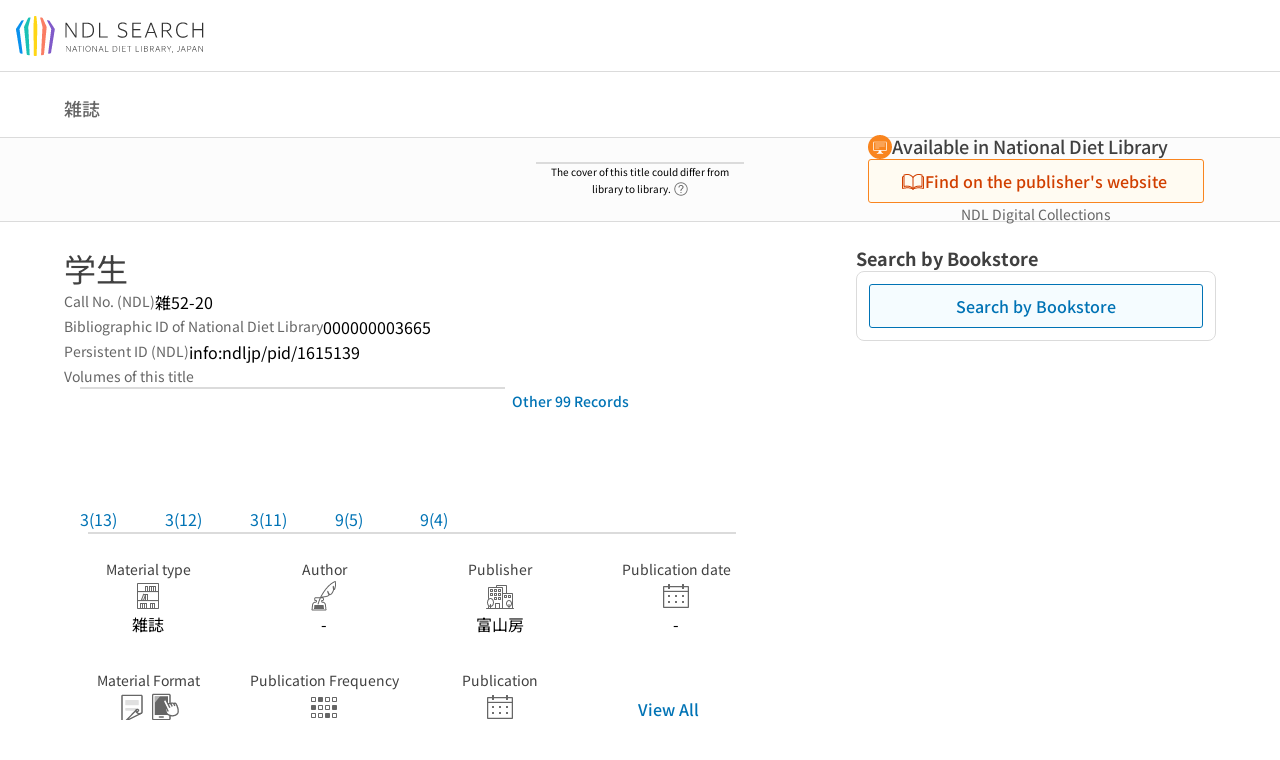

--- FILE ---
content_type: text/html;charset=utf-8
request_url: https://ndlsearch.ndl.go.jp/en/books/R100000002-I000000003665
body_size: 58257
content:
<!DOCTYPE html><html  lang="en"><head><meta charset="utf-8"><meta name="viewport" content="width=device-width, initial-scale=1, viewport-fit=cover"><title>学生 | NDL Search | National Diet Library</title><style>.layouts-global[data-v-f6cc2025]{min-height:100vh}@media (min-width:744px),print{.layouts-global[data-v-f6cc2025]:not(.is-single){display:grid;grid-template-rows:4.5rem 1fr auto}}@media only screen and (max-width:743px){.layouts-global[data-v-f6cc2025]:not(.is-single){padding-top:3rem}}@media print{.layouts-global[data-v-f6cc2025]:not(.is-single){display:flex;flex-direction:column}}</style><style>body:has(.ui-parts-modal){touch-action:none;-webkit-overflow-scrolling:none;overflow:hidden;overscroll-behavior:none;padding-right:var(--scroll-bar-width)}</style><style>.is-stg[data-v-23aa64ee]{background-color:#d13f00;clip-path:polygon(0 0,100% 0,0 100%);color:#fff;font-size:8px;height:30px;left:0;padding-left:1px;pointer-events:none;position:fixed;top:0;width:30px;z-index:999999}.layouts-global[data-v-23aa64ee]{position:relative}.layouts-global #layouts-global-skip-link[data-v-23aa64ee]{position:absolute;clip:rect(0 0 0 0);clip-path:inset(50%);height:1px;overflow:hidden;white-space:nowrap;width:1px}.layouts-global #layouts-global-notification[data-v-23aa64ee]:empty{display:none}.layouts-global .no-lang-notification[data-v-23aa64ee]{background-color:#f5fcff;border-bottom:1px solid;border-color:#dbdbdb;color:#0073b5;text-align:center}.is-dark .layouts-global .no-lang-notification[data-v-23aa64ee]{border-color:#767676}.layouts-global .layouts-global-footer[data-v-23aa64ee]:empty{display:none}.layouts-global .layouts-global-layer[data-v-23aa64ee]{left:0;position:fixed;top:0;width:100%}@media (min-width:744px),print{.layouts-global .layouts-global-layer[data-v-23aa64ee]{min-width:1200px}}@media print{.layouts-global .layouts-global-layer[data-v-23aa64ee]{min-width:100%!important}}.layouts-global #main-overlay:not(:empty)+.layouts-global-main[data-v-23aa64ee]{display:none}.layouts-global #main-overlay[data-v-23aa64ee]{background-color:#fcfcfc;height:100%;z-index:800}.is-dark .layouts-global #main-overlay[data-v-23aa64ee]{background-color:#404040}.layouts-global #main-overlay[data-v-23aa64ee]:empty{display:none}.layouts-global #layer-scroll-back[data-v-23aa64ee]{z-index:900}.layouts-global #layer-scroll-back[data-v-23aa64ee]:empty{display:none}.layouts-global #layer-modal[data-v-23aa64ee]{z-index:1000}.layouts-global #layer-float[data-v-23aa64ee]{z-index:1100}.layouts-global #layer-notification[data-v-23aa64ee]{z-index:9999}.layouts-global #layer-loading[data-v-23aa64ee]{z-index:99999}</style><style>.global-header[data-v-8747e555]{background-color:#fff;z-index:810}.is-dark .global-header[data-v-8747e555]{background-color:#000}@media (min-width:744px),print{.global-header[data-v-8747e555]{border-bottom:1px solid;gap:1rem;padding-left:1rem;padding-right:1rem}.global-header.is-top-page[data-v-8747e555]{border-color:#fff}.is-dark .global-header.is-top-page[data-v-8747e555]{border-color:#000}.global-header[data-v-8747e555]:not(.is-top-page){border-color:#dbdbdb}.is-dark .global-header[data-v-8747e555]:not(.is-top-page){border-color:#767676}}@media only screen and (max-width:743px){.global-header[data-v-8747e555]{left:0;right:0;top:0;width:100vw}.global-header.is-top-page[data-v-8747e555]{position:absolute}.global-header.show-menu[data-v-8747e555],.global-header.show-search[data-v-8747e555],.global-header[data-v-8747e555]:not(.is-top-page){box-shadow:0 1px 8px #0000003d;position:fixed!important}.global-header-search[data-v-8747e555]{padding-left:1rem;padding-right:1rem;width:100%}}.global-header-search.pages-search-keyword[data-v-8747e555]{padding-bottom:1.5rem;padding-top:1.5rem}@media only screen and (max-width:743px){.global-header-mobile[data-v-8747e555]{background-color:#fff;height:3rem;width:100%;z-index:100}.is-dark .global-header-mobile[data-v-8747e555]{background-color:#000}}.global-header-mobile-menu[data-v-8747e555]{z-index:90}.v-enter-to[data-v-8747e555]{transform:translateY(0);transition:transform .25s ease-out}.v-enter-from[data-v-8747e555],.v-leave-to[data-v-8747e555]{transform:translateY(-100%)}.v-leave-to[data-v-8747e555]{transition:transform .25s ease-out}.v-leave-from[data-v-8747e555]{transform:translateY(0)}</style><style>.base-layout-row[data-v-99ea7693]{display:flex;flex-direction:row}.base-layout-row[horizontal-align=left][data-v-99ea7693]{justify-content:flex-start}.base-layout-row[horizontal-align=center][data-v-99ea7693]{justify-content:center}.base-layout-row[horizontal-align=right][data-v-99ea7693]{justify-content:flex-end}.base-layout-row[horizontal-align=split][data-v-99ea7693]{justify-content:space-between}.base-layout-row[vertical-align=top][data-v-99ea7693]{align-items:flex-start}.base-layout-row[vertical-align=middle][data-v-99ea7693]{align-items:center}.base-layout-row[vertical-align=bottom][data-v-99ea7693]{align-items:flex-end}.base-layout-row[vertical-align=split][data-v-99ea7693]{align-items:space-between}.base-layout-row[vertical-align=stretch][data-v-99ea7693]{align-items:stretch}.base-layout-row[direction=column][data-v-99ea7693]{align-items:stretch;flex-direction:column}@media only screen and (max-width:743px){.base-layout-row[mobile-direction=column][data-v-99ea7693]{align-items:stretch;flex-direction:column}.base-layout-row[mobile-direction=column-reverse][data-v-99ea7693]{flex-direction:column-reverse}.base-layout-row[mobile-horizontal-align=left][data-v-99ea7693]{justify-content:flex-start}.base-layout-row[mobile-horizontal-align=center][data-v-99ea7693]{justify-content:center}.base-layout-row[mobile-horizontal-align=right][data-v-99ea7693]{justify-content:flex-end}.base-layout-row[mobile-horizontal-align=split][data-v-99ea7693]{justify-content:space-between}.base-layout-row[mobile-vertical-align=top][data-v-99ea7693]{align-items:flex-start}}</style><style>.base-heading[data-v-6609c3c6]{color:#404040}.is-dark .base-heading[data-v-6609c3c6]{color:#fcfcfc}.base-heading.is-h1[data-v-6609c3c6]{font-feature-settings:"palt";font-size:2rem;font-weight:300;line-height:1.4}.is-mina .base-heading.is-h1[data-v-6609c3c6]{font-size:2.125rem}@media only screen and (max-width:743px){.base-heading.is-mobile-h1[data-v-6609c3c6]{font-feature-settings:"palt";font-size:2rem;font-weight:300;line-height:1.4}.is-mina .base-heading.is-mobile-h1[data-v-6609c3c6]{font-size:2.125rem}}.base-heading.is-h2[data-v-6609c3c6]{font-feature-settings:"palt";font-size:1.625rem;font-weight:500;line-height:1.4}.is-mina .base-heading.is-h2[data-v-6609c3c6]{font-size:1.875rem}@media only screen and (max-width:743px){.base-heading.is-mobile-h2[data-v-6609c3c6]{font-feature-settings:"palt";font-size:1.625rem;font-weight:500;line-height:1.4}.is-mina .base-heading.is-mobile-h2[data-v-6609c3c6]{font-size:1.875rem}}.base-heading.is-h3[data-v-6609c3c6]{font-feature-settings:"palt";font-size:1.375rem;font-weight:500;line-height:1.4}.is-mina .base-heading.is-h3[data-v-6609c3c6]{font-size:1.625rem}@media only screen and (max-width:743px){.base-heading.is-mobile-h3[data-v-6609c3c6]{font-feature-settings:"palt";font-size:1.375rem;font-weight:500;line-height:1.4}.is-mina .base-heading.is-mobile-h3[data-v-6609c3c6]{font-size:1.625rem}}.base-heading.is-h4[data-v-6609c3c6]{font-feature-settings:"palt";font-size:1.125rem;font-weight:700;line-height:1.4}.is-mina .base-heading.is-h4[data-v-6609c3c6]{font-size:1.375rem}@media only screen and (max-width:743px){.base-heading.is-mobile-h4[data-v-6609c3c6]{font-feature-settings:"palt";font-size:1.125rem;font-weight:700;line-height:1.4}.is-mina .base-heading.is-mobile-h4[data-v-6609c3c6]{font-size:1.375rem}}.base-heading.is-h5[data-v-6609c3c6]{font-feature-settings:"palt";font-size:1rem;font-weight:700;line-height:1.4}.is-mina .base-heading.is-h5[data-v-6609c3c6]{font-size:1.125rem}@media only screen and (max-width:743px){.base-heading.is-mobile-h5[data-v-6609c3c6]{font-feature-settings:"palt";font-size:1rem;font-weight:700;line-height:1.4}.is-mina .base-heading.is-mobile-h5[data-v-6609c3c6]{font-size:1.125rem}}.base-heading.is-h6[data-v-6609c3c6]{font-feature-settings:"palt";font-size:.875rem;font-weight:700;line-height:1.4}.is-mina .base-heading.is-h6[data-v-6609c3c6]{font-size:1rem}@media only screen and (max-width:743px){.base-heading.is-mobile-h6[data-v-6609c3c6]{font-feature-settings:"palt";font-size:.875rem;font-weight:700;line-height:1.4}.is-mina .base-heading.is-mobile-h6[data-v-6609c3c6]{font-size:1rem}}.base-heading.is-headline[data-v-6609c3c6]{font-feature-settings:"palt";font-size:1.125rem;font-weight:500;line-height:1.4}.is-mina .base-heading.is-headline[data-v-6609c3c6]{font-size:1.25rem}@media only screen and (max-width:743px){.base-heading.is-mobile-headline[data-v-6609c3c6]{font-feature-settings:"palt";font-size:1.125rem;font-weight:500;line-height:1.4}.is-mina .base-heading.is-mobile-headline[data-v-6609c3c6]{font-size:1.25rem}}.base-heading.is-headline-s[data-v-6609c3c6]{font-feature-settings:"palt";font-size:.875rem;font-weight:700;line-height:1.4}.is-mina .base-heading.is-headline-s[data-v-6609c3c6]{font-size:1rem}@media only screen and (max-width:743px){.base-heading.is-mobile-headline-s[data-v-6609c3c6]{font-feature-settings:"palt";font-size:.875rem;font-weight:700;line-height:1.4}.is-mina .base-heading.is-mobile-headline-s[data-v-6609c3c6]{font-size:1rem}}.base-heading.is-image[data-v-6609c3c6]{line-height:0}</style><style>.ui-parts-logo[data-v-cd361706]{display:block}@media (min-width:744px),print{.ui-parts-logo[data-v-cd361706]{height:2.5rem}}@media only screen and (max-width:743px){.ui-parts-logo[data-v-cd361706]{min-height:1.25rem}}.ui-parts-logo.footer[data-v-cd361706],.ui-parts-logo.header[data-v-cd361706]{height:2.5rem}@media only screen and (max-width:743px){.ui-parts-logo.header[data-v-cd361706]{height:2.5rem}}@media (min-width:744px),print{.ui-parts-logo.hero[data-v-cd361706]{height:4.5rem}}@media only screen and (max-width:743px){.ui-parts-logo.hero[data-v-cd361706]{width:18.75rem}}</style><style>.ui-parts-button-icon[data-v-a0d42431]{background-color:transparent;color:inherit;min-height:auto!important;padding:0!important}</style><style>.base-button[data-v-1c01abbe]{align-items:center;border-radius:3px;border-style:solid;border-width:0;display:inline-flex;flex-direction:row;justify-content:center}.base-button[data-v-1c01abbe]:not(.is-button-like){cursor:pointer}.base-button[size=small][data-v-1c01abbe]{font-size:.875rem;font-weight:500;line-height:1.4;min-height:2rem;padding:.3125rem .6875rem}.is-mina .base-button[size=small][data-v-1c01abbe]{font-size:1rem}.base-button[size=medium][data-v-1c01abbe]{font-size:1rem;font-weight:500;line-height:1.4;min-height:2.75rem;padding:.5625rem .9375rem}.is-mina .base-button[size=medium][data-v-1c01abbe]{font-size:1.125rem}.base-button.is-text-button[data-v-1c01abbe]{padding:.25rem .375rem}.base-button[class*=is-][data-v-1c01abbe]{border-width:1px}.base-button[data-v-1c01abbe]:hover{text-decoration:none}.base-button[data-v-1c01abbe]:disabled{cursor:default;pointer-events:none}.base-button[multiple-lines][data-v-1c01abbe]{flex-direction:column;row-gap:0}.base-button.is-fill-primary[data-v-1c01abbe]{background-color:#0073b5;border-color:#0073b5;color:#fff}.base-button.is-fill-primary[data-v-1c01abbe]:focus,.base-button.is-fill-primary[data-v-1c01abbe]:hover{background-color:#005382;border-color:#005382}.base-button.is-fill-primary[data-v-1c01abbe]:disabled{background-color:#c7c7c7;border-color:#c7c7c7}.is-dark .base-button.is-fill-primary[data-v-1c01abbe]{background-color:#0073b5;border-color:#0073b5;color:#000}.is-dark .base-button.is-fill-primary[data-v-1c01abbe]:hover{background-color:#00639c;border-color:#0962ad}.is-dark .base-button.is-fill-primary[data-v-1c01abbe]:disabled{background-color:#aaa;border-color:#aaa}@media only screen and (max-width:743px){.base-button.is-mobile-fill-primary[data-v-1c01abbe]{background-color:#0073b5;border-color:#0073b5;color:#fff}.base-button.is-mobile-fill-primary[data-v-1c01abbe]:focus,.base-button.is-mobile-fill-primary[data-v-1c01abbe]:hover{background-color:#005382;border-color:#005382}.base-button.is-mobile-fill-primary[data-v-1c01abbe]:disabled{background-color:#c7c7c7;border-color:#c7c7c7}.is-dark .base-button.is-mobile-fill-primary[data-v-1c01abbe]{background-color:#0073b5;border-color:#0073b5;color:#000}.is-dark .base-button.is-mobile-fill-primary[data-v-1c01abbe]:hover{background-color:#00639c;border-color:#0962ad}.is-dark .base-button.is-mobile-fill-primary[data-v-1c01abbe]:disabled{background-color:#aaa;border-color:#aaa}}.base-button.is-fill-secondary[data-v-1c01abbe]{background-color:#f9851f;border-color:#f9851f;color:#fff}.base-button.is-fill-secondary[data-v-1c01abbe]:focus,.base-button.is-fill-secondary[data-v-1c01abbe]:hover{background-color:#df6c06;border-color:#df6c06}.base-button.is-fill-secondary[data-v-1c01abbe]:disabled{background-color:#c7c7c7;border-color:#c7c7c7}.is-dark .base-button.is-fill-secondary[data-v-1c01abbe]{color:#000}.is-dark .base-button.is-fill-secondary[data-v-1c01abbe],.is-dark .base-button.is-fill-secondary[data-v-1c01abbe]:hover{background-color:#f9851f;border-color:#f9851f}.is-dark .base-button.is-fill-secondary[data-v-1c01abbe]:disabled{background-color:#aaa;border-color:#aaa}@media only screen and (max-width:743px){.base-button.is-mobile-fill-secondary[data-v-1c01abbe]{background-color:#f9851f;border-color:#f9851f;color:#fff}.base-button.is-mobile-fill-secondary[data-v-1c01abbe]:focus,.base-button.is-mobile-fill-secondary[data-v-1c01abbe]:hover{background-color:#df6c06;border-color:#df6c06}.base-button.is-mobile-fill-secondary[data-v-1c01abbe]:disabled{background-color:#c7c7c7;border-color:#c7c7c7}.is-dark .base-button.is-mobile-fill-secondary[data-v-1c01abbe]{background-color:#f9851f;border-color:#f9851f;color:#000}.is-dark .base-button.is-mobile-fill-secondary[data-v-1c01abbe]:hover{background-color:#f9851f;border-color:#f9851f}.is-dark .base-button.is-mobile-fill-secondary[data-v-1c01abbe]:disabled{background-color:#aaa;border-color:#aaa}}.base-button.is-outline-primary[data-v-1c01abbe]{background-color:#f5fcff;border-color:#0073b5;color:#0073b5}.base-button.is-outline-primary[data-v-1c01abbe]:focus,.base-button.is-outline-primary[data-v-1c01abbe]:hover{background-color:#ebf9ff}.base-button.is-outline-primary[data-v-1c01abbe]:disabled{background-color:#fff;border-color:#c7c7c7;color:#c7c7c7}.is-dark .base-button.is-outline-primary[data-v-1c01abbe]{background-color:#f5fcff;border-color:#0073b5;color:#0073b5}.is-dark .base-button.is-outline-primary[data-v-1c01abbe]:hover{background-color:#ebf9ff}.is-dark .base-button.is-outline-primary[data-v-1c01abbe]:disabled{background-color:#000;border-color:#aaa;color:#aaa}@media only screen and (max-width:743px){.base-button.is-mobile-outline-primary[data-v-1c01abbe]{background-color:#f5fcff;border-color:#0073b5;color:#0073b5}.base-button.is-mobile-outline-primary[data-v-1c01abbe]:focus,.base-button.is-mobile-outline-primary[data-v-1c01abbe]:hover{background-color:#ebf9ff}.base-button.is-mobile-outline-primary[data-v-1c01abbe]:disabled{background-color:#fff;border-color:#c7c7c7;color:#c7c7c7}.is-dark .base-button.is-mobile-outline-primary[data-v-1c01abbe]{background-color:#f5fcff;border-color:#0073b5;color:#0073b5}.is-dark .base-button.is-mobile-outline-primary[data-v-1c01abbe]:hover{background-color:#ebf9ff}.is-dark .base-button.is-mobile-outline-primary[data-v-1c01abbe]:disabled{background-color:#000;border-color:#aaa;color:#aaa}}.base-button.is-outline-secondary[data-v-1c01abbe]{background-color:#fffbf2;border-color:#f9851f;color:#d13f00}.base-button.is-outline-secondary[data-v-1c01abbe]:focus,.base-button.is-outline-secondary[data-v-1c01abbe]:hover{background-color:#fff8e8}.base-button.is-outline-secondary[data-v-1c01abbe]:disabled{background-color:#fff;border-color:#c7c7c7;color:#c7c7c7}.is-dark .base-button.is-outline-secondary[data-v-1c01abbe]{background-color:#fffbf2;border-color:#f9851f;color:#d13f00}.is-dark .base-button.is-outline-secondary[data-v-1c01abbe]:hover{background-color:#fff8e8}.is-dark .base-button.is-outline-secondary[data-v-1c01abbe]:disabled{background-color:#000;border-color:#aaa;color:#aaa}@media only screen and (max-width:743px){.base-button.is-mobile-outline-secondary[data-v-1c01abbe]{background-color:#fffbf2;border-color:#f9851f;color:#d13f00}.base-button.is-mobile-outline-secondary[data-v-1c01abbe]:focus,.base-button.is-mobile-outline-secondary[data-v-1c01abbe]:hover{background-color:#fff8e8}.base-button.is-mobile-outline-secondary[data-v-1c01abbe]:disabled{background-color:#fff;border-color:#c7c7c7;color:#c7c7c7}.is-dark .base-button.is-mobile-outline-secondary[data-v-1c01abbe]{background-color:#fffbf2;border-color:#f9851f;color:#d13f00}.is-dark .base-button.is-mobile-outline-secondary[data-v-1c01abbe]:hover{background-color:#fff8e8}.is-dark .base-button.is-mobile-outline-secondary[data-v-1c01abbe]:disabled{background-color:#000;border-color:#aaa;color:#aaa}}.base-button.is-outline-option[data-v-1c01abbe]{background-color:transparent;border-color:#666;color:#666}.base-button.is-outline-option[data-v-1c01abbe]:focus,.base-button.is-outline-option[data-v-1c01abbe]:hover{background-color:#f2f2f2}.base-button.is-outline-option[data-v-1c01abbe]:disabled{background-color:#fff;border-color:#c7c7c7;color:#c7c7c7}.is-dark .base-button.is-outline-option[data-v-1c01abbe]{background-color:transparent;border-color:#f2f2f2;color:#f2f2f2}.is-dark .base-button.is-outline-option[data-v-1c01abbe]:hover{background-color:#666}.is-dark .base-button.is-outline-option[data-v-1c01abbe]:disabled{background-color:#000;border-color:#aaa;color:#aaa}@media only screen and (max-width:743px){.base-button.is-mobile-outline-option[data-v-1c01abbe]{background-color:transparent;border-color:#666;color:#666}.base-button.is-mobile-outline-option[data-v-1c01abbe]:focus,.base-button.is-mobile-outline-option[data-v-1c01abbe]:hover{background-color:#f2f2f2}.base-button.is-mobile-outline-option[data-v-1c01abbe]:disabled{background-color:#fff;border-color:#c7c7c7;color:#c7c7c7}.is-dark .base-button.is-mobile-outline-option[data-v-1c01abbe]{background-color:transparent;border-color:#f2f2f2;color:#f2f2f2}.is-dark .base-button.is-mobile-outline-option[data-v-1c01abbe]:hover{background-color:#666}.is-dark .base-button.is-mobile-outline-option[data-v-1c01abbe]:disabled{background-color:#000;border-color:#aaa;color:#aaa}}.base-button.is-outline-danger[data-v-1c01abbe]{background-color:#fff7f7;border-color:#d13f00;color:#d13f00}.base-button.is-outline-danger[data-v-1c01abbe]:disabled{background-color:#fff;border-color:#c7c7c7;color:#c7c7c7}@media only screen and (max-width:743px){.base-button.is-mobile-outline-danger[data-v-1c01abbe]{background-color:#fff7f7;border-color:#d13f00;color:#d13f00}.base-button.is-mobile-outline-danger[data-v-1c01abbe]:disabled{background-color:#fff;border-color:#c7c7c7;color:#c7c7c7}}.base-button.is-text-button[data-v-1c01abbe]{background-color:transparent;border-color:transparent;color:#0073b5}.base-button.is-text-button[data-v-1c01abbe]:focus,.base-button.is-text-button[data-v-1c01abbe]:hover{background-color:#f0f8ff;border-color:transparent}.base-button.is-text-button[data-v-1c01abbe]:disabled{border-color:transparent;color:#c7c7c7}.is-dark .base-button.is-text-button[data-v-1c01abbe]{background-color:transparent;border-color:transparent;color:#0073b5}.is-dark .base-button.is-text-button[data-v-1c01abbe]:hover{background-color:#f0f8ff;border-color:transparent}.is-dark .base-button.is-text-button[data-v-1c01abbe]:disabled{border-color:transparent;color:#aaa}@media only screen and (max-width:743px){.base-button.is-mobile-text-button[data-v-1c01abbe]{background-color:transparent;border-color:transparent;color:#0073b5}.base-button.is-mobile-text-button[data-v-1c01abbe]:focus,.base-button.is-mobile-text-button[data-v-1c01abbe]:hover{background-color:#f0f8ff;border-color:transparent}.base-button.is-mobile-text-button[data-v-1c01abbe]:disabled{border-color:transparent;color:#c7c7c7}.is-dark .base-button.is-mobile-text-button[data-v-1c01abbe]{background-color:transparent;border-color:transparent;color:#0073b5}.is-dark .base-button.is-mobile-text-button[data-v-1c01abbe]:hover{background-color:#f0f8ff;border-color:transparent}.is-dark .base-button.is-mobile-text-button[data-v-1c01abbe]:disabled{border-color:transparent;color:#aaa}}.base-button.is-text-button-option[data-v-1c01abbe]{background-color:transparent;border-color:transparent;color:#666}.base-button.is-text-button-option[data-v-1c01abbe]:focus,.base-button.is-text-button-option[data-v-1c01abbe]:hover{background-color:#f2f2f2;border-color:transparent}.base-button.is-text-button-option[data-v-1c01abbe]:disabled{border-color:transparent;color:#c7c7c7}.is-dark .base-button.is-text-button-option[data-v-1c01abbe]{background-color:transparent;border-color:transparent;color:#f2f2f2}.is-dark .base-button.is-text-button-option[data-v-1c01abbe]:hover{background-color:#666;border-color:transparent}.is-dark .base-button.is-text-button-option[data-v-1c01abbe]:disabled{border-color:transparent;color:#aaa}@media only screen and (max-width:743px){.base-button.is-mobile-text-button-option[data-v-1c01abbe]{background-color:transparent;border-color:transparent;color:#666}.base-button.is-mobile-text-button-option[data-v-1c01abbe]:focus,.base-button.is-mobile-text-button-option[data-v-1c01abbe]:hover{background-color:#f2f2f2;border-color:transparent}.base-button.is-mobile-text-button-option[data-v-1c01abbe]:disabled{border-color:transparent;color:#c7c7c7}.is-dark .base-button.is-mobile-text-button-option[data-v-1c01abbe]{background-color:transparent;border-color:transparent;color:#f2f2f2}.is-dark .base-button.is-mobile-text-button-option[data-v-1c01abbe]:hover{background-color:#666;border-color:transparent}.is-dark .base-button.is-mobile-text-button-option[data-v-1c01abbe]:disabled{border-color:transparent;color:#aaa}}.base-button.is-fill-info[data-v-1c01abbe]{background-color:#f7f7f7;border-color:#ccc;color:#000}.base-button.is-fill-info[data-v-1c01abbe]:focus,.base-button.is-fill-info[data-v-1c01abbe]:hover{background-color:#f7f7f7;border-color:#aaa}.base-button.is-fill-info[data-v-1c01abbe]:disabled{background-color:#c7c7c7;border-color:#c7c7c7;color:#fff}.is-dark .base-button.is-fill-info[data-v-1c01abbe]{background-color:#f7f7f7;border-color:#ccc;color:#000}.is-dark .base-button.is-fill-info[data-v-1c01abbe]:hover{background-color:#f7f7f7;border-color:#aaa}.is-dark .base-button.is-fill-info[data-v-1c01abbe]:disabled{background-color:#aaa;border-color:#aaa;color:#000}@media only screen and (max-width:743px){.base-button.is-mobile-fill-info[data-v-1c01abbe]{background-color:#f7f7f7;border-color:#ccc;color:#000}.base-button.is-mobile-fill-info[data-v-1c01abbe]:focus,.base-button.is-mobile-fill-info[data-v-1c01abbe]:hover{background-color:#f7f7f7;border-color:#aaa}.base-button.is-mobile-fill-info[data-v-1c01abbe]:disabled{background-color:#c7c7c7;border-color:#c7c7c7;color:#fff}.is-dark .base-button.is-mobile-fill-info[data-v-1c01abbe]{background-color:#f7f7f7;border-color:#ccc;color:#000}.is-dark .base-button.is-mobile-fill-info[data-v-1c01abbe]:hover{background-color:#f7f7f7;border-color:#aaa}.is-dark .base-button.is-mobile-fill-info[data-v-1c01abbe]:disabled{background-color:#aaa;border-color:#aaa;color:#000}}.base-button.is-button-like[data-v-1c01abbe]{background-color:#f2f2f2;border-color:#c7c7c7;color:#666}.is-dark .base-button.is-button-like[data-v-1c01abbe]{background-color:#f2f2f2;border-color:#aaa;color:#f2f2f2}@media only screen and (max-width:743px){.base-button.is-mobile-button-like[data-v-1c01abbe]{background-color:#f2f2f2;border-color:#c7c7c7;color:#666}.is-dark .base-button.is-mobile-button-like[data-v-1c01abbe]{background-color:#f2f2f2;border-color:#aaa;color:#f2f2f2}}</style><style>.message-dialog-container[data-v-388e1170]{align-items:center;background-color:#0006;display:flex;height:100%;justify-content:center;left:0;overflow:hidden;position:absolute;position:fixed;top:0;width:100%;z-index:200}.message-dialog-container .message-dialog[data-v-388e1170]{background:#eee;border-radius:3px;display:flex;flex-direction:column;max-height:240px;max-width:330px;min-width:300px;overflow:auto;position:relative}.message-dialog-container .message-dialog .message-dialog-header[data-v-388e1170]{background-color:#fff;color:#444;display:flex;font-weight:700;justify-content:space-between;line-height:2rem;min-height:auto;padding:0 12px;position:relative;width:100%}.message-dialog-container .message-dialog .message-dialog-header .close-message-dialog-button[data-v-388e1170]{background-image:url("data:image/svg+xml;charset=utf-8,%3Csvg xmlns='http://www.w3.org/2000/svg' viewBox='0 0 24 24'%3E%3Cpath d='M12 4a8 8 0 1 0 8 8 8 8 0 0 0-8-8m0 15a7 7 0 1 1 7-7 7 7 0 0 1-7 7m3.33-11L12 11.33 8.67 8 8 8.67 11.33 12 8 15.33l.67.67L12 12.67 15.33 16l.67-.67L12.67 12 16 8.67z' style='fill:%23666;fill-rule:evenodd'/%3E%3C/svg%3E");background-position:50%;background-repeat:no-repeat;background-size:24px 24px;height:2rem;width:2rem}.message-dialog-container .message-dialog .message-dialog-body[data-v-388e1170]{background:#eee;box-sizing:border-box;flex-direction:column;overflow:auto;padding:16px}.message-dialog-container .message-dialog .ok-button-area[data-v-388e1170]{display:flex;justify-content:center;padding-bottom:1rem}.message-dialog-container .message-dialog .ok-button-area .ok-button[data-v-388e1170]{width:70%}</style><style>.global-footer[data-v-a6bf0a44]{border-color:currentcolor #dbdbdb #dbdbdb;border-top:1px solid #dbdbdb}.is-dark .global-footer[data-v-a6bf0a44]{border-color:#767676}@media (min-width:744px),print{.global-footer[data-v-a6bf0a44]{display:grid;grid-template-rows:auto minmax(2.5rem,auto);padding:1.5rem 4rem}.global-footer[data-v-a6bf0a44]>*{margin:auto;max-width:1152px;width:100%}}@media print,print and (min-width:744px){.global-footer[data-v-a6bf0a44]>*{width:100%!important}}@media only screen and (max-width:743px){.global-footer[data-v-a6bf0a44]{padding:.5rem 1rem 1rem}}.global-footer a[data-v-a6bf0a44]{color:#666}.is-dark .global-footer a[data-v-a6bf0a44]{color:#f2f2f2}@media screen and (max-width:460px){.global-footer-headline[data-v-a6bf0a44]{flex-direction:column-reverse!important}}@media only screen and (max-width:743px){.global-footer-headline[data-v-a6bf0a44]{align-items:stretch!important}}.global-footer-language[data-v-a6bf0a44]{cursor:pointer}@media only screen and (max-width:743px){.global-footer-language[data-v-a6bf0a44]{padding-bottom:.5rem}}</style><style>.base-layout-column[data-v-651af461]{display:flex;flex-direction:column}.base-layout-column[horizontal-align=left][data-v-651af461]{align-items:flex-start;text-align:left}.base-layout-column[horizontal-align=center][data-v-651af461]{align-items:center;text-align:center}.base-layout-column[horizontal-align=right][data-v-651af461]{align-items:flex-end;text-align:right}.base-layout-column[horizontal-align=stretch][data-v-651af461]{align-items:stretch}@media only screen and (max-width:743px){.base-layout-column[mobile-align=left][data-v-651af461]{align-items:flex-start;text-align:left}.base-layout-column[mobile-align=center][data-v-651af461]{align-items:center;text-align:center}.base-layout-column[mobile-align=right][data-v-651af461]{align-items:flex-end;text-align:right}.base-layout-column[mobile-align=stretch][data-v-651af461]{align-items:stretch}.base-layout-column[mobile-align=split][data-v-651af461]{justify-content:space-between}.base-layout-column[mobile-direction=row][data-v-651af461]{flex-direction:row}.base-layout-column[mobile-direction=row][vertical-align=top][data-v-651af461]{align-items:flex-start}.base-layout-column[mobile-direction=row][vertical-align=middle][data-v-651af461]{align-items:center}.base-layout-column[mobile-direction=row][vertical-align=bottom][data-v-651af461]{align-items:flex-end}}</style><style>.global-footer-nav-sns-external[data-v-f7b521cf]{padding:.25rem 2px}</style><style>.global-footer-copyright a[data-v-8f172f19]{color:#666}.is-dark .global-footer-copyright a[data-v-8f172f19]{color:#f2f2f2}.global-footer-copyright .page-number-label[data-v-8f172f19]{background-color:#fcfcfc;border-radius:.25rem;margin-right:2rem;padding:2px .25rem}.is-dark .global-footer-copyright .page-number-label[data-v-8f172f19]{background-color:#404040}</style><style>.base-separator[data-v-856dde95]{display:inline-block}.base-separator[color=separator][data-v-856dde95]{background-color:#dbdbdb}.base-separator[color=text-box-border][data-v-856dde95]{background-color:#aaa}</style><style>body:has(.ui-parts-modal) .scroll-back-button{right:calc(var(--scroll-bar-width) + 1rem)}</style><style>.fadezoom-enter-active[data-v-5a017d51]{transition-duration:.25s!important;transition-timing-function:cubic-bezier(.4,0,.2,1)!important}.fadezoom-leave-active[data-v-5a017d51]{transition-duration:.2s!important;transition-timing-function:cubic-bezier(.4,0,.2,1)!important}.fadezoom-enter-from[data-v-5a017d51],.fadezoom-leave-to[data-v-5a017d51]{opacity:0;transform:scale(0)}.scroll-back-button[data-v-5a017d51]{-webkit-appearance:none;-moz-appearance:none;appearance:none;bottom:1rem;cursor:pointer;position:fixed;right:1rem;z-index:790;-webkit-tap-highlight-color:transparent;background-color:#0073b5;border:none;border-radius:15%;color:#fff;height:60px;margin:auto;transition-duration:.2s;transition-property:transform,background-color,border-radius,opacity;width:60px}.is-dark .scroll-back-button[data-v-5a017d51]{background-color:#0073b5;color:#000}@media (hover:hover){.scroll-back-button[data-v-5a017d51]:hover{background-color:#555;border-radius:50%;transition-duration:.15s}}.scrolling-top[data-v-5a017d51]{background-color:#555;border-radius:50%;transition-duration:.15s}</style><style>.global-loading-screen-mask[data-v-fcfb8486]{background-color:#fff;height:100vh;opacity:.5;width:100%}.is-dark .global-loading-screen-mask[data-v-fcfb8486]{background-color:#000}.ui-parts-progress-bar[data-v-fcfb8486]{left:0;position:fixed;top:0;width:100%}.fade-enter-active[data-v-fcfb8486]{transition:opacity .15s linear}.fade-leave-active[data-v-fcfb8486]{transition:opacity .15s linear .15s}.fade-enter-from[data-v-fcfb8486],.fade-leave-to[data-v-fcfb8486]{opacity:0}</style><style>.privacy-confirmation[data-v-c3c908ed]{background-color:#fff;bottom:.5rem;box-shadow:0 1px 8px #0000003d;display:grid;gap:1rem;grid-template-rows:auto auto 1fr;left:.5rem;max-height:calc(100dvh - 1rem);padding:1.5rem 0 0;position:fixed;width:33.75rem}.privacy-confirmation[data-v-c3c908ed]>*{padding:0 1.5rem}@media only screen and (max-width:743px){.privacy-confirmation .privacy-confirmation-heading[data-v-c3c908ed]{font-feature-settings:"palt";font-size:.875rem;font-weight:700;line-height:1.4}.is-mina .privacy-confirmation .privacy-confirmation-heading[data-v-c3c908ed]{font-size:1rem}}.privacy-confirmation .details[data-v-c3c908ed]{overflow-y:auto}@media only screen and (max-width:743px){.privacy-confirmation[data-v-c3c908ed],.privacy-confirmation .details[data-v-c3c908ed]{gap:.5rem}}.privacy-confirmation .privacy-confirmation-msg[data-v-c3c908ed]{margin-bottom:-16px}@media only screen and (max-width:743px){.privacy-confirmation .privacy-confirmation-msg[data-v-c3c908ed]{font-size:.75rem;font-weight:500;line-height:1.4;margin-bottom:0;overflow-y:auto}.is-mina .privacy-confirmation .privacy-confirmation-msg[data-v-c3c908ed]{font-size:.875rem}}.privacy-confirmation .details[data-v-c3c908ed]{background-color:#fcfcfc;border-color:currentcolor #dbdbdb #dbdbdb;border-top:1px solid #dbdbdb;margin-bottom:-16px;padding-top:1rem}.is-dark .privacy-confirmation .details[data-v-c3c908ed]{background-color:#404040;border-color:#767676}@media only screen and (max-width:743px){.privacy-confirmation .details[data-v-c3c908ed]{overflow-y:auto;padding-top:.5rem}}.privacy-confirmation .privacy-confirmation-mobile-detail-button[data-v-c3c908ed]{font-size:.75rem;font-weight:500;line-height:1.4;margin-left:.5rem;padding:0;width:auto!important}.is-mina .privacy-confirmation .privacy-confirmation-mobile-detail-button[data-v-c3c908ed]{font-size:.875rem}.privacy-confirmation .privacy-confirmation-buttons[data-v-c3c908ed]{background-color:#fff;padding:1rem 1.5rem}.is-dark .privacy-confirmation .privacy-confirmation-buttons[data-v-c3c908ed]{background-color:#000}@media only screen and (max-width:743px){.privacy-confirmation .privacy-confirmation-buttons[data-v-c3c908ed]{padding:0 1rem .5rem}.privacy-confirmation .privacy-confirmation-buttons .privacy-confirmation-about-cookie[data-v-c3c908ed]{font-size:.75rem;font-weight:500;line-height:1.4}.is-mina .privacy-confirmation .privacy-confirmation-buttons .privacy-confirmation-about-cookie[data-v-c3c908ed]{font-size:.875rem}}.privacy-confirmation .privacy-confirmation-buttons .pc-buttons[data-v-c3c908ed]{display:grid}@media (min-width:744px),print{.privacy-confirmation .privacy-confirmation-buttons .pc-buttons[data-v-c3c908ed]{gap:2rem;grid-template-columns:auto 1fr auto auto}}@media only screen and (max-width:743px){.privacy-confirmation .privacy-confirmation-buttons .pc-buttons[data-v-c3c908ed]{gap:1rem;grid-template-columns:auto auto;padding:.25rem 0 .5rem}}.privacy-confirmation.show-detail[data-v-c3c908ed]{grid-template-rows:auto auto 1fr auto}.privacy-confirmation.show-detail .privacy-confirmation-msg[data-v-c3c908ed]{margin-bottom:0}.privacy-confirmation.show-detail .details[data-v-c3c908ed]{padding-bottom:1rem}.privacy-confirmation.show-detail .privacy-confirmation-buttons[data-v-c3c908ed]{border-color:currentcolor #dbdbdb #dbdbdb;border-top:1px solid #dbdbdb}.is-dark .privacy-confirmation.show-detail .privacy-confirmation-buttons[data-v-c3c908ed]{border-color:#767676}@media only screen and (max-width:743px){.privacy-confirmation.show-detail .privacy-confirmation-buttons[data-v-c3c908ed]{padding-top:.5rem}.privacy-confirmation[data-v-c3c908ed]{border-radius:0!important;bottom:0;left:0;max-height:calc(100dvh - 8rem);padding:1rem 0 0;right:0;width:100dvw}.privacy-confirmation[data-v-c3c908ed]>*{padding:0 1rem}}.is-dark .privacy-confirmation[data-v-c3c908ed]{background-color:#000}</style><style>.book .link-button[data-v-d6b751d6]{-webkit-appearance:none;-moz-appearance:none;appearance:none;background-color:transparent;background:none;border:none;cursor:pointer;font-feature-settings:"liga";padding:0;-webkit-tap-highlight-color:transparent;font-size:1rem}.book .breadcrumb[data-v-d6b751d6]{display:flex;margin-bottom:16px}.book .breadcrumb .row-2[data-v-d6b751d6]{margin-left:auto}.book .bib-viewer[data-v-d6b751d6]{background-color:#fcfcfc;display:flex;justify-content:center;padding:2rem;position:relative}.is-dark .book .bib-viewer[data-v-d6b751d6]{background-color:#404040}.book .bib-viewer .show-button[data-v-d6b751d6]{background-color:#1ca6f3bf;border-radius:5px;color:#fff!important;display:inline-block;font-weight:700;left:50%;line-height:1.2;padding:10px;position:absolute;text-align:center;top:50%;transform:translate(-50%,-50%);transition:all .4s ease-in-out;z-index:2}.book .bib-viewer .show-button[data-v-d6b751d6]:hover{background-color:#1c618c}.book main[data-v-d6b751d6]{margin-left:auto;margin-right:auto;margin-top:1rem;max-width:1024px}.book main .bib-head[data-v-d6b751d6]{display:flex}.book main .bib-head .left[data-v-d6b751d6]{margin-right:40px}.book main .bib-head .left .thumb[data-v-d6b751d6]{align-items:center;background:#fff;box-shadow:0 2px 8px #00000059;display:flex;justify-content:center;max-height:360px;max-width:255px}.book main .bib-head .left .thumb .jps-icon[data-v-d6b751d6]{align-items:center;color:#ccc;display:flex;font-size:48px;height:362px}.book main .bib-head .no-digital-item-thumbnail[data-v-d6b751d6]{display:flex;margin:30px}.book main .bib-head .bib[data-v-d6b751d6]{flex-grow:1;margin-right:40px}.book main .bib-head .bib h1.bib-title[data-v-d6b751d6]{color:#444;font-size:34px;font-style:normal;font-weight:700;line-height:50px}.book main .bib-head .bib .author-info[data-v-d6b751d6]{margin-bottom:8px}.book main .bib-head .bib .publish-info[data-v-d6b751d6]{font-size:13px;margin-bottom:8px}.book main .bib-head .bib .additional-bib[data-v-d6b751d6]{font-size:13px}.book main .bib-head .bib .additional-bib p[data-v-d6b751d6]{margin-bottom:8px}.book main .bib-head .bib .additional-bib p .lab[data-v-d6b751d6]{color:#696969;font-size:13px;font-style:normal;font-weight:700;line-height:19px;margin-right:8px}.book main .bib-head .right[data-v-d6b751d6]{align-items:flex-start;display:flex;flex-direction:column;font-size:13px;width:360px}.book main .bib-head .right .bib-actions[data-v-d6b751d6]{border:1px solid #ddd;border-radius:4px;margin-bottom:1rem;width:100%}.book main .bib-head .right .bib-actions .action-group[data-v-d6b751d6]{padding:12px}.book main .bib-head .right .bib-actions .action-group h3[data-v-d6b751d6]{margin-bottom:8px}.book main .bib-head .right .bib-actions .h-buttons[data-v-d6b751d6]{display:grid;gap:8px;grid-template-columns:1fr 1fr}.book main .bib-head .right .bib-actions .btn-action[data-v-d6b751d6]{align-items:center;background:#fafdff;border:1px solid #0a70c7;border-radius:4px;display:flex;flex-direction:column;padding:8px 4px 4px}.book main .bib-head .right .bib-actions .btn-action .jps-icon[data-v-d6b751d6]{margin-bottom:8px}.book main .bib-head .right .bib-actions .label[data-v-d6b751d6]{color:#858585;font-size:14px;font-style:normal;font-weight:700;line-height:20px}.book main .bib-head .right .fav[data-v-d6b751d6]{align-items:center;display:flex;justify-content:center;margin-bottom:1rem;width:100%}.book main .bib-head .right .sns[data-v-d6b751d6]{align-items:center;display:flex;justify-content:center;margin-bottom:12px;width:100%}.book main .bib-head .right .sns a[data-v-d6b751d6]:not(:last-child){margin-right:14px}.book main .bib-head .right .link[data-v-d6b751d6]{align-items:center;display:flex;margin-bottom:1rem}.book main .bib-head .right .link input[data-v-d6b751d6]{width:260px}.book main .bib-head .right .link .jps-icon[data-v-d6b751d6]{size:24px;color:#858585;margin-left:4.5px}.book main .bib-head .right .app-button[data-v-d6b751d6]{justify-content:start;width:100%}.book main .bib-head .right hr[data-v-d6b751d6]{width:100%}.book main .bib-head .right a[data-v-d6b751d6]{font-size:13px;font-style:normal;font-weight:400;line-height:13px}.book main .bib-head .right .export[data-v-d6b751d6]{padding:8px}.book .h-jump[data-v-d6b751d6]{align-items:center;background:#fff;border:1px solid #ddd;border-radius:4px;display:flex;font-size:15px;height:40px;justify-content:flex-start;line-height:23px;margin-bottom:-24px;margin-top:2.5rem;padding:8px 16px;width:100%}.book .h-jump .sep[data-v-d6b751d6]{display:inline-flex;justify-content:center;width:24px}.book .holdings[data-v-d6b751d6]{margin-top:48px}.book .holdings h2[data-v-d6b751d6]{font-size:26px;font-style:normal;font-weight:500;height:24px;margin-bottom:16px}.book .holdings .bib-t[data-v-d6b751d6]{align-items:center;display:flex}.book .holdings .bib-t .download[data-v-d6b751d6]{font-size:13px;margin-left:auto}.book .holdings .items[data-v-d6b751d6]{background:#fff;border:1px solid #ddd;border-collapse:collapse;border-radius:2px}.book .holdings .items .item[data-v-d6b751d6]{display:flex;font-size:13px;font-style:normal;font-weight:400;line-height:19px;padding:.5rem 1rem}.book .holdings .items .item[data-v-d6b751d6]:not(:last-child){border-bottom:1px solid #ddd}.book .holdings .items .item p[data-v-d6b751d6]{font-size:13px}.book .holdings .items .item .left[data-v-d6b751d6]{flex-grow:1}.book .holdings .items .item .right button[data-v-d6b751d6]{justify-content:left;margin-bottom:8px;max-width:240px;text-align:left}.book .holdings .items .item .right button a[data-v-d6b751d6]{align-items:center;color:#fff!important;display:flex;line-height:20px}.book .holdings .items .item .right button a .jps-icon[data-v-d6b751d6]{margin-right:3px}.book .holdings .closer[data-v-d6b751d6]{margin-top:8px;text-align:center}.book .holdings .closer button[data-v-d6b751d6]{align-items:center;background:#f6fafd;border-radius:4px;display:inline-flex;gap:2px;height:32px;justify-content:center;padding:5px 8px 3px 10px;width:187px}.book .meta[data-v-d6b751d6]{margin-bottom:1rem;margin-top:48px}.book .raw-data[data-v-d6b751d6]{margin-top:10rem}</style><style>.templates-ios-books[data-v-79f1b78c]{padding-bottom:6rem;padding-top:1.5rem}.templates-ios-books-full-width[data-v-79f1b78c]{margin-bottom:1rem!important;margin-top:1rem!important}.templates-ios-books-contents[data-v-79f1b78c]{margin-bottom:4rem;margin-top:1.5rem}@media (min-width:744px),print{.templates-ios-books-contents[data-v-79f1b78c]{display:grid;gap:72px;grid-template-columns:1fr 360px}}@media only screen and (max-width:743px){.templates-ios-books-contents[data-v-79f1b78c]{display:flex;flex-direction:column;gap:4rem}}</style><style>@media (min-width:744px),print{.base-layout-container[data-v-5b9e9552]{min-width:1200px;padding-left:calc(50vw - 600px);padding-right:calc(50vw - 600px);width:100%}}@media only screen and (max-width:743px){.base-layout-container[data-v-5b9e9552]{width:100%}}@media print{.base-layout-container[data-v-5b9e9552]{min-width:100%;padding-left:0;padding-right:0;width:100%}}@media (min-width:744px),print{.base-layout-container-inner[data-v-5b9e9552]{margin:auto 24px;width:auto}}@media only screen and (max-width:743px){.base-layout-container-inner[data-v-5b9e9552]{padding-left:1rem;padding-right:1rem;width:100%}}@media print{.base-layout-container-inner[data-v-5b9e9552]{margin:auto;width:auto}}</style><style>@media (min-width:744px),print{.base-layout-full-width-cancel .base-layout-container{min-width:auto;padding:0;width:100%}}@media only screen and (max-width:743px){.base-layout-full-width-cancel .base-layout-container{width:100%}}@media (min-width:744px),print{.base-layout-full-width-cancel .base-layout-container-inner{margin:auto 1rem}}@media only screen and (max-width:743px){.base-layout-full-width-cancel .base-layout-container-inner{padding-left:1rem;padding-right:1rem;width:100%}}</style><style>.ui-parts-breadcrumb>div[data-v-f10d3f78] :first-child{color:#666;font-feature-settings:"palt";font-size:1.125rem;font-weight:500;line-height:1.4}.is-mina .ui-parts-breadcrumb>div[data-v-f10d3f78] :first-child{font-size:1.25rem}.is-dark .ui-parts-breadcrumb>div[data-v-f10d3f78] :first-child{color:#f2f2f2}</style><style>@media (min-width:744px),print{.base-layout-full-width[data-v-1332f0f6]{margin-left:-24px!important;margin-right:-24px!important;width:auto!important}}@media (min-width:1200px){.base-layout-full-width[data-v-1332f0f6]{margin-left:calc(576px - 50vw)!important;margin-right:calc(576px - 50vw)!important;width:auto!important}}@media only screen and (max-width:743px){.base-layout-full-width[data-v-1332f0f6]{margin-left:-16px;margin-right:-16px}}@media print{.base-layout-full-width[data-v-1332f0f6]{margin-left:0!important;margin-right:0!important;width:100%!important}}.base-layout-full-width-mobile-only[data-v-1332f0f6]{margin-left:-16px;margin-right:-16px}</style><style>@media (min-width:744px),print{.base-layout-full-width-cancel .base-layout-full-width{margin-left:0!important;margin-right:0!important;width:auto!important}}@media (min-width:1200px){.base-layout-full-width-cancel .base-layout-full-width{margin-left:0!important;margin-right:0!important;width:auto!important}}@media only screen and (max-width:743px){.base-layout-full-width-cancel .base-layout-full-width{margin-left:0!important;margin-right:0!important}}</style><style>.pages-books-cover[data-v-f2a9a09b]{background-color:#fcfcfc;border-bottom:1px solid #dbdbdb;border-top:1px solid #dbdbdb;padding-bottom:1.5rem;padding-top:1.5rem}@media only screen and (max-width:743px){.pages-books-cover[data-v-f2a9a09b]{padding-left:1rem;padding-right:1rem}}@media (min-width:744px),print{.pages-books-cover[data-v-f2a9a09b]>*{height:100%;position:relative;width:1152px}}@media print{.pages-books-cover[data-v-f2a9a09b]>*{width:100%}}@media only screen and (max-width:743px){.pages-books-cover-row[data-v-f2a9a09b]{align-items:center!important}}@media (min-width:744px),print{.pages-books-cover-links[data-v-f2a9a09b]{position:absolute;right:12px}}</style><style>.ui-parts-book-cover[data-v-78a00e04]{position:relative}.ui-parts-book-cover-image[data-v-78a00e04]{align-items:center;background-color:#fff;border:1px solid #dbdbdb;color:#666;display:flex;justify-content:center;position:relative;width:100%}.is-dark .ui-parts-book-cover-image[data-v-78a00e04]{color:#f2f2f2}.ui-parts-book-cover-image.is-silver[data-v-78a00e04],.ui-parts-book-cover-image.is-silver .base-image[data-v-78a00e04]{aspect-ratio:1/1.414}.ui-parts-book-cover-image.is-square[data-v-78a00e04],.ui-parts-book-cover-image.is-square .base-image[data-v-78a00e04]{aspect-ratio:1/1}.ui-parts-book-cover-image .base-image[data-v-78a00e04]{max-height:100%;max-width:100%;-o-object-fit:contain;object-fit:contain}.ui-parts-book-cover-image-container[data-v-78a00e04]>:nth-child(n+2),.ui-parts-book-cover-image[data-v-78a00e04]>:nth-child(n+2){display:none}.ui-parts-book-cover-placeholder-area[data-v-78a00e04]{align-items:center;display:flex;justify-content:center;position:relative;width:100%}.ui-parts-book-cover-placeholder[data-v-78a00e04]{color:#f2f2f2;max-height:100%;max-width:100%}.ui-parts-book-cover-placeholder-text[data-v-78a00e04]{color:#666;position:absolute;text-align:left;text-decoration:none!important;width:7.125rem}.ui-parts-book-cover-placeholder-text.is-middle[data-v-78a00e04]{font-size:10px;width:3.875rem}.ui-parts-book-cover-category[data-v-78a00e04]{color:#666!important;position:absolute}@media (min-width:744px),print{.ui-parts-book-cover-category[data-v-78a00e04]{right:1rem;top:.75rem}}@media only screen and (max-width:743px){.ui-parts-book-cover-category[data-v-78a00e04]{right:.5rem;top:.5rem}}.ui-parts-book-cover-category-small[data-v-78a00e04]{color:#666!important}.ui-parts-book-cover-category-small>.base-icon[data-v-78a00e04]{margin:auto;top:.75rem}.ui-parts-book-cover-category-small>p[data-v-78a00e04]{margin-bottom:0}.is-clickable[data-v-78a00e04]{cursor:pointer}figcaption[data-v-78a00e04]{font-size:10px;size:10px}.thumbnail-help[data-v-78a00e04]{display:inline-block;margin-top:-5px!important}</style><style>@media (min-width:744px),print{.pages-books-cover-link[data-v-f5f79165]{max-width:336px;width:336px}}@media print{.pages-books-cover-link[data-v-f5f79165]{max-width:320px;width:320px}}.pages-books-cover-link .base-icon[data-v-f5f79165]{margin-top:1px}.pages-books-cover-link .pages-books-cover-link-collection[data-v-f5f79165]{text-align:center}</style><style>.ui-parts-button[size=small][data-v-af8559fa]{gap:2px}.ui-parts-button[size=medium][data-v-af8559fa]{gap:.25rem}.ui-parts-button[has-icon][size=small][data-v-af8559fa]:not([multiple-lines]){padding-left:.4375rem}.ui-parts-button[has-icon][size=medium][data-v-af8559fa]:not([multiple-lines]){padding-left:.6875rem}.ui-parts-button.is-text-button[has-icon][data-v-af8559fa]:not([multiple-lines]){padding-left:.1875rem}.ui-parts-button[next][data-v-af8559fa]{padding-left:1.125rem;padding-right:1.75rem;position:relative}.ui-parts-button[next] .ui-parts-button-right[data-v-af8559fa]{position:absolute;right:.3125rem}.ui-parts-button[previous][data-v-af8559fa]{padding-left:2.3125rem;padding-right:1.4375rem;position:relative}.ui-parts-button[previous] .ui-parts-button-left[data-v-af8559fa]{left:.3125rem;position:absolute}.ui-parts-button[align=left][data-v-af8559fa]{justify-content:space-between;padding-left:.9375rem}</style><style>.base-paragraph[font-size=mini][data-v-18de2362]{font-size:.625rem;font-weight:400;line-height:1.4}.is-mina .base-paragraph[font-size=mini][data-v-18de2362]{font-size:.75rem}.base-paragraph[font-size=caption][data-v-18de2362]{font-size:.75rem;font-weight:500;line-height:1.4}.is-mina .base-paragraph[font-size=caption][data-v-18de2362]{font-size:.875rem}.base-paragraph[font-size=small][data-v-18de2362]{font-size:.875rem;font-weight:400;line-height:1.6}.is-mina .base-paragraph[font-size=small][data-v-18de2362]{font-size:1rem}.base-paragraph[font-size=medium][data-v-18de2362]{font-size:1rem;font-weight:400;line-height:1.6}.is-mina .base-paragraph[font-size=medium][data-v-18de2362]{font-size:1.125rem}</style><style>.ui-parts-list-definition-stuff dt[data-v-9381b68f]{color:#666;font-size:.875rem;font-weight:400;line-height:1.6;white-space:nowrap}.is-mina .ui-parts-list-definition-stuff dt[data-v-9381b68f]{font-size:1rem}.is-dark .ui-parts-list-definition-stuff dt[data-v-9381b68f]{color:#f2f2f2}.ui-parts-list-definition-stuff dd[data-v-9381b68f]{max-width:676px;word-break:break-all}@media only screen and (max-width:743px){.ui-parts-list-definition-stuff dd[data-v-9381b68f]{max-width:358px}}.base-layout-row[data-v-9381b68f]{row-gap:0}</style><style>.pages-books-volume[data-v-f97184a0]{margin-right:2.5rem}@media (min-width:744px),print{.pages-books-volume-covers[data-v-f97184a0]{margin-left:1rem}}@media only screen and (max-width:743px){.pages-books-volume-covers[data-v-f97184a0]{margin-left:-16px;margin-right:-16px;overflow-x:scroll;padding:0 1rem}}.pages-books-volume-covers-item-thumbnail[data-v-f97184a0]{height:120px;width:85px}.pages-books-volume-covers-item[data-v-f97184a0]{width:85px}.to-search-detail-button[data-v-f97184a0]{align-items:flex-end!important;height:100%;justify-content:flex-end}</style><style>@media (min-width:744px),print{.pages-books-meta[data-v-524cd847]{margin-right:1.5rem}}.pages-books-meta .ui-parts-button-text[data-v-524cd847]{margin-right:1rem}.pages-books-meta-panel .base-layout-grid[data-v-524cd847]{gap:2rem .5rem}@media (min-width:744px),print{.pages-books-meta-panel .base-hr[data-v-524cd847]{margin:1.5rem}}.pages-books-meta-panel .base-hr[data-v-524cd847]:first-child{margin-top:0}.pages-books-meta-panel .base-hr[data-v-524cd847]:last-child{margin-bottom:0}.pages-books-meta-panel dt[data-v-524cd847]{color:#404040;font-size:.875rem;font-weight:400;line-height:1.6}.is-mina .pages-books-meta-panel dt[data-v-524cd847]{font-size:1rem}.is-dark .pages-books-meta-panel dt[data-v-524cd847]{color:#fcfcfc}.pages-books-meta-keep-all[data-v-524cd847]{word-break:keep-all}</style><style>.base-hr[data-v-b6fa9065]{border-bottom-color:#aaa;border-bottom-style:solid;border-top:none;margin:1rem 0}.base-hr.text-box-border[data-v-b6fa9065]{border-bottom-color:#aaa}.is-dark .base-hr.text-box-border[data-v-b6fa9065]{border-bottom-color:#c7c7c7}.base-hr.separator[data-v-b6fa9065]{border-bottom-color:#dbdbdb}.is-dark .base-hr.separator[data-v-b6fa9065]{border-bottom-color:#767676}.base-hr[border-width="1"][data-v-b6fa9065]{border-bottom-width:1px}.base-hr[border-width="1.5"][data-v-b6fa9065]{border-bottom-width:1.5px}.base-hr[border-width="2"][data-v-b6fa9065]{border-bottom-width:2px}.base-hr[border-width="2.5"][data-v-b6fa9065]{border-bottom-width:2.5px}.base-hr[border-width="3"][data-v-b6fa9065]{border-bottom-width:.1875rem}.base-hr[border-width="3.5"][data-v-b6fa9065]{border-bottom-width:.21875rem}.base-hr[border-width="4"][data-v-b6fa9065]{border-bottom-width:.25rem}.base-hr[border-width="4.5"][data-v-b6fa9065]{border-bottom-width:.28125rem}.base-hr[border-width="5"][data-v-b6fa9065]{border-bottom-width:.3125rem}.base-hr[border-width="5.5"][data-v-b6fa9065]{border-bottom-width:.34375rem}.base-hr[border-width="6"][data-v-b6fa9065]{border-bottom-width:.375rem}.base-hr[border-width="6.5"][data-v-b6fa9065]{border-bottom-width:.40625rem}.base-hr[border-width="7"][data-v-b6fa9065]{border-bottom-width:.4375rem}.base-hr[border-width="7.5"][data-v-b6fa9065]{border-bottom-width:.46875rem}.base-hr[border-width="8"][data-v-b6fa9065]{border-bottom-width:.5rem}.base-hr[border-width="8.5"][data-v-b6fa9065]{border-bottom-width:.53125rem}.base-hr[margin="0"][data-v-b6fa9065]{margin:0!important}.base-hr[margin="24"][data-v-b6fa9065]{margin:1.5rem 0!important}</style><style>.base-layout-grid[data-v-f750850e]{display:grid}.base-layout-grid[columns="1"][data-v-f750850e]{grid-template-columns:repeat(1,1fr)}.base-layout-grid[columns="2"][data-v-f750850e]{grid-template-columns:repeat(2,1fr)}.base-layout-grid[columns="3"][data-v-f750850e]{grid-template-columns:repeat(3,1fr)}.base-layout-grid[columns="4"][data-v-f750850e]{grid-template-columns:repeat(4,1fr)}.base-layout-grid[columns="5"][data-v-f750850e]{grid-template-columns:repeat(5,1fr)}.base-layout-grid[columns="6"][data-v-f750850e]{grid-template-columns:repeat(6,1fr)}.base-layout-grid[columns="7"][data-v-f750850e]{grid-template-columns:repeat(7,1fr)}.base-layout-grid[columns="8"][data-v-f750850e]{grid-template-columns:repeat(8,1fr)}.base-layout-grid[columns="9"][data-v-f750850e]{grid-template-columns:repeat(9,1fr)}.base-layout-grid[columns="10"][data-v-f750850e]{grid-template-columns:repeat(10,1fr)}@media (min-width:744px),print{.base-layout-grid[desktop-columns="1"][data-v-f750850e]{grid-template-columns:repeat(1,1fr)}.base-layout-grid[desktop-columns="2"][data-v-f750850e]{grid-template-columns:repeat(2,1fr)}.base-layout-grid[desktop-columns="3"][data-v-f750850e]{grid-template-columns:repeat(3,1fr)}.base-layout-grid[desktop-columns="4"][data-v-f750850e]{grid-template-columns:repeat(4,1fr)}.base-layout-grid[desktop-columns="5"][data-v-f750850e]{grid-template-columns:repeat(5,1fr)}.base-layout-grid[desktop-columns="6"][data-v-f750850e]{grid-template-columns:repeat(6,1fr)}.base-layout-grid[desktop-columns="7"][data-v-f750850e]{grid-template-columns:repeat(7,1fr)}.base-layout-grid[desktop-columns="8"][data-v-f750850e]{grid-template-columns:repeat(8,1fr)}.base-layout-grid[desktop-columns="9"][data-v-f750850e]{grid-template-columns:repeat(9,1fr)}.base-layout-grid[desktop-columns="10"][data-v-f750850e]{grid-template-columns:repeat(10,1fr)}.base-layout-grid[centering][data-v-f750850e]{grid-template-columns:1fr auto 1fr}}@media only screen and (max-width:743px){.base-layout-grid[mobile-columns="1"][data-v-f750850e]{display:flex;flex-direction:column}.base-layout-grid[mobile-columns="2"][data-v-f750850e]{grid-template-columns:repeat(2,1fr)}.base-layout-grid[mobile-columns="3"][data-v-f750850e]{grid-template-columns:repeat(3,1fr)}.base-layout-grid[mobile-columns="4"][data-v-f750850e]{grid-template-columns:repeat(4,1fr)}.base-layout-grid[mobile-columns="5"][data-v-f750850e]{grid-template-columns:repeat(5,1fr)}.base-layout-grid[mobile-columns="6"][data-v-f750850e]{grid-template-columns:repeat(6,1fr)}.base-layout-grid[mobile-columns="7"][data-v-f750850e]{grid-template-columns:repeat(7,1fr)}.base-layout-grid[mobile-columns="8"][data-v-f750850e]{grid-template-columns:repeat(8,1fr)}.base-layout-grid[mobile-columns="9"][data-v-f750850e]{grid-template-columns:repeat(9,1fr)}.base-layout-grid[mobile-columns="10"][data-v-f750850e]{grid-template-columns:repeat(10,1fr)}.base-layout-grid[centering][data-v-f750850e]{display:flex;flex-direction:column}}</style><style>.ui-parts-button-text[data-v-07122bef]{min-height:auto!important}</style><style>.element[data-v-eb99b153]{display:flex}.pages-books-abstract-closer-link[data-v-eb99b153]{cursor:pointer}</style><style>.element[data-v-dd542b4b]{display:flex}.pages-books-abstract-closer-link[data-v-dd542b4b]{cursor:pointer}@media (min-width:744px),print{.pages-books-abstract-notes-info-title[data-v-dd542b4b]{margin-right:1em;width:6rem}}.pages-books-abstract-notes-info[data-v-dd542b4b]{white-space:pre-wrap;word-break:break-all}@media (min-width:744px),print{.pages-books-abstract-notes-info[data-v-dd542b4b]{max-width:576px;width:576px}}.pages-books-abstract-notes-closer[data-v-dd542b4b]{width:auto!important}.pages-books-abstract-notes-closer.base-button[data-v-dd542b4b]{justify-content:right!important}</style><style>.base-panel[data-v-36c9a744]{border:1px solid #dbdbdb;border-radius:.5rem;overflow:hidden}.base-panel[has-shadow][data-v-36c9a744]{border:none;box-shadow:0 1px 8px #0000003d}.base-panel[size=small][data-v-36c9a744]{border-radius:.25rem}.base-panel[size=medium][data-v-36c9a744]{border-radius:.5rem}a.base-panel[data-v-36c9a744]{text-decoration:none}.is-dark a.base-panel[data-v-36c9a744],a.base-panel[data-v-36c9a744]{color:#0073b5}a.base-panel[data-v-36c9a744]:hover{background-color:#f5fcff}</style><style>.pages-books-action-share[data-v-0af1cef1]{margin-top:1rem;padding:.75rem}.share-icon[data-v-0af1cef1]{align-items:center;display:flex}.base-panel[data-v-0af1cef1]{overflow:visible!important}.favorite-button[data-v-0af1cef1]{background-color:#fff;color:#0073b5;font-size:.625rem!important;font-weight:400!important;font-weight:600!important;line-height:1.4!important;padding:0!important}.is-dark .favorite-button[data-v-0af1cef1]{background-color:#000;color:#0073b5}.is-mina .favorite-button[data-v-0af1cef1]{font-size:.75rem!important}@media (min-width:744px),print{.favorite-button[data-v-0af1cef1]{height:3rem;width:5rem}}@media only screen and (max-width:743px){.favorite-button[data-v-0af1cef1]{height:2.5rem;width:4rem}}.favorite-button[data-v-0af1cef1]:hover{background-color:#f2f2f2}.is-dark .favorite-button[data-v-0af1cef1]:hover{background-color:#666}</style><style>@media (min-width:744px),print{.ui-parts-modal-to-login[data-v-a826e790]{height:calc(100vh - 160px);max-height:800px;min-height:480px}}@media only screen and (max-width:743px){.ui-parts-modal-to-login[data-v-a826e790]{height:calc(100vh - 160px);max-height:600px}}</style><style>.fade-enter-active[data-v-8cbfeb4a],.fade-leave-active[data-v-8cbfeb4a]{transition:opacity .1s linear}.fade-enter-from[data-v-8cbfeb4a],.fade-leave-to[data-v-8cbfeb4a]{opacity:0}.ui-parts-modal[data-v-8cbfeb4a]{position:absolute}.ui-parts-modal-window-container-wrapper[data-v-8cbfeb4a]{align-items:center;display:flex;height:100vh;height:100dvh;justify-content:center;left:0;position:fixed;top:0;width:100%;z-index:-1}.ui-parts-modal-window-container-wrapper.none[data-v-8cbfeb4a]{background-color:none;pointer-events:none}.ui-parts-modal-window-container-wrapper.none .ui-parts-modal-window-container[data-v-8cbfeb4a]{pointer-events:auto}.ui-parts-modal-window-container-wrapper.black[data-v-8cbfeb4a]{background-color:#00000040}.ui-parts-modal-window-container[data-v-8cbfeb4a]{position:relative;position:absolute}</style><style>.pages-books-section-ill-list-first[data-v-12466cdb]{gap:8px;height:56px;padding:.5rem .75rem}.pages-books-section-ill-list-area-name[data-v-12466cdb]{background-color:#f2f2f2;border-color:currentcolor #dbdbdb #dbdbdb;border-top:1px solid #dbdbdb;padding:.4375rem 1rem .3125rem}.is-dark .pages-books-section-ill-list-area-name[data-v-12466cdb]{background-color:#666;border-color:#767676}.is-dark .pages-books-section-ill-list-area-name.current[data-v-12466cdb],.pages-books-section-ill-list-area-name.current[data-v-12466cdb]{background-color:#c4e6f5}.pages-books-section-ill-list[data-v-12466cdb] .base-style-stripes>*{border-color:currentcolor #dbdbdb #dbdbdb;border-top:1px solid #dbdbdb;padding:.5rem 1rem}.is-dark .pages-books-section-ill-list[data-v-12466cdb] .base-style-stripes>*{border-color:#767676}.ui-parts-disclosure[data-v-12466cdb]{padding:.25rem .5rem}.pages-books-section-settings-library-btn[data-v-12466cdb]{white-space:nowrap}@media only screen and (max-width:743px){.pages-books-section-settings-library-btn[data-v-12466cdb]{margin:0 0 0 auto}.pages-books-section-library-info-btn[data-v-12466cdb]{margin:0 0 0 auto;white-space:nowrap;width:240px!important}}</style><style>.pages-books-section-store-books-area-books-icon[data-v-2e462fb3]{vertical-align:baseline}</style><style>.pages-books-section>span[data-v-1b565a42]{display:block;height:0;position:relative;top:-4rem}.pages-books-section-list[data-v-1b565a42]{border:1px solid #dbdbdb;border-radius:3px}.pages-books-section-list .pages-books-section-list-first[data-v-1b565a42]{border-bottom:1px solid #dbdbdb;padding:.5rem .75rem}.pages-books-section-list .pages-books-section-list-end[data-v-1b565a42]{padding:.5rem .75rem}.pages-books-section-list[data-v-1b565a42] .base-style-stripes>*{padding:.5rem .75rem}.pages-books-section-list[data-v-1b565a42] .base-style-stripes>:not(:last-child){border-bottom:1px solid #dbdbdb}.ui-parts-closer-controller[data-v-1b565a42]{padding:.25rem .5rem;width:11rem}</style><style>.ui-parts-anchor[data-v-7e662823]{display:block;height:0;position:relative}</style><style>.base-style-stripes[data-v-4e5dbc21]>:nth-child(2n){background-color:#f7fbfc}</style><style>.base-list[data-v-e6281597]{align-items:flex-start;display:flex;flex-direction:column}.base-list[align=left][data-v-e6281597]{align-items:flex-start;text-align:left}.base-list[align=center][data-v-e6281597]{align-items:center;text-align:center}.base-list[align=right][data-v-e6281597]{align-items:flex-end;text-align:right}@media only screen and (max-width:743px){.base-list[mobile-align=left][data-v-e6281597]{align-items:flex-start;text-align:left}.base-list[mobile-align=center][data-v-e6281597]{align-items:center;text-align:center}.base-list[mobile-align=right][data-v-e6281597]{align-items:flex-end;text-align:right}}.base-list[data-v-e6281597] .base-list-item .base-separator{display:none}ul.base-list[data-v-e6281597] .base-list-item{background-image:url("data:image/svg+xml;charset=utf-8,%3Csvg xmlns='http://www.w3.org/2000/svg' width='16' height='26' fill='none' viewBox='0 0 16 26'%3E%3Cpath fill='%23666' d='M10.5 13a2 2 0 0 0-2-2h-2a1 1 0 0 0-1 1v2a2 2 0 0 0 2 2h2a1 1 0 0 0 1-1z'/%3E%3C/svg%3E");background-position:0 0;background-repeat:no-repeat;list-style:none;padding-left:1rem}ul.base-list ul.base-list[data-v-e6281597] .base-list-item{background-image:url("data:image/svg+xml;charset=utf-8,%3Csvg xmlns='http://www.w3.org/2000/svg' width='16' height='26' fill='none' viewBox='0 0 16 26'%3E%3Cpath stroke='%23666' d='M10.5 13a2 2 0 0 0-2-2h-2a1 1 0 0 0-1 1v2a2 2 0 0 0 2 2h2a1 1 0 0 0 1-1z'/%3E%3C/svg%3E")}ul.base-list ul.base-list ul.base-list[data-v-e6281597] .base-list-item{background-image:url("data:image/svg+xml;charset=utf-8,%3Csvg xmlns='http://www.w3.org/2000/svg' width='16' height='26' fill='none' viewBox='0 0 16 26'%3E%3Cpath fill='%23666' d='M10.5 13.5a2.5 2.5 0 1 0-5 0 2.5 2.5 0 0 0 5 0'/%3E%3C/svg%3E")}ul.base-list ul.base-list ul.base-list ul.base-list[data-v-e6281597] .base-list-item{background-image:url("data:image/svg+xml;charset=utf-8,%3Csvg xmlns='http://www.w3.org/2000/svg' width='16' height='26' fill='none' viewBox='0 0 16 26'%3E%3Cpath stroke='%23666' d='M10.5 13.5a2.5 2.5 0 0 0-5 0 2.5 2.5 0 0 0 5 0Z'/%3E%3C/svg%3E")}.non-icon[data-v-e6281597] .base-list-item{background-image:none!important}ol.base-list[data-v-e6281597]{padding-left:1rem}ul.base-list.is-horizontal[data-v-e6281597]{align-items:center;flex-direction:row;flex-wrap:wrap;gap:.5rem}ul.base-list.is-horizontal[data-v-e6281597] .base-list-item{align-items:center;background-image:none;display:flex;gap:.5rem;padding-left:0}ul.base-list.is-horizontal[data-v-e6281597] .base-list-item:not(:last-child) .base-separator{display:block}</style><style>@media only screen and (max-width:743px){.pages-books-section-bib-share-btn[data-v-56b7e549]{margin-top:1rem}}</style><style>.pages-books-dialog-download[data-v-161f14f0]{max-height:-moz-fit-content;max-height:fit-content;width:-moz-fit-content;width:fit-content}.pages-books-dialog-download .has-background-main[data-v-161f14f0]{display:flex;flex-direction:column;gap:8px}.pages-books-dialog-download[data-v-161f14f0] legend.ui-parts-label{min-width:7rem}</style><style>.pages-books-ndls-section-bib-list-item[data-v-f25e9589]{max-width:1200px}.pages-books-ndls-section-bib-list-item dt[data-v-f25e9589]{min-height:2rem;min-width:10rem;text-align:left}@media (min-width:744px),print{.pages-books-ndls-section-bib-list-item dt[data-v-f25e9589]{width:10rem}}.pages-books-ndls-section-bib-list-item dd[data-v-f25e9589]{white-space:pre-line}.pages-books-ndls-section-bib-list-item dd>.base-layout-row a[data-v-f25e9589],.pages-books-ndls-section-bib-list-item dd>.base-layout-row>span[data-v-f25e9589]{padding-bottom:.1875rem;padding-top:.1875rem}.pages-books-ndls-section-bib-list-item .link-field[data-v-f25e9589]{word-break:break-all}.pages-books-mina-section-bib-list-item[data-v-f25e9589]{max-width:1200px}@media (min-width:744px),print{.pages-books-mina-section-bib-list-item dt[data-v-f25e9589]{min-width:15rem;text-align:left;width:15rem}}.pages-books-mina-section-bib-list-item dd[data-v-f25e9589]{white-space:pre-line}.pages-books-mina-section-bib-list-item .link-field[data-v-f25e9589]{word-break:break-all}.section-bib-group-closer[data-v-f25e9589]:hover{cursor:pointer}.pages-books-ndls-section-bib-authority-btn[data-v-f25e9589]{margin-bottom:2px;min-width:4.75rem!important}@media (min-width:744px),print{.pages-books-ndls-section-bib-authority-btn[data-v-f25e9589]{margin-left:1.5rem}}.pages-books-mina-section-bib-authority-btn[data-v-f25e9589]{margin-bottom:2px;min-width:5rem!important}@media (min-width:744px),print{.pages-books-mina-section-bib-authority-btn[data-v-f25e9589]{margin-left:1.5rem}}</style><style>.ui-parts-disclosure span[data-v-8e4b38f1]{white-space:nowrap}</style><style>.ui-parts-select[data-v-3e3a98f8]{flex-wrap:wrap}</style><style>.base-select[data-v-e06449a2]{-webkit-appearance:none;-moz-appearance:none;appearance:none;background-color:#fff;background-image:url("data:image/svg+xml;charset=utf-8,%3Csvg xmlns='http://www.w3.org/2000/svg' fill='none' viewBox='0 0 24 24'%3E%3Cpath fill='%230073b5' d='M17.376 9H6.624a.3.3 0 0 0-.234.487l5.376 6.72a.3.3 0 0 0 .468 0l5.376-6.72A.3.3 0 0 0 17.376 9'/%3E%3C/svg%3E");background-position:center right .5rem;background-repeat:no-repeat;background-size:1rem;border:1px solid #aaa;border-radius:1.25rem;color:#000;font-size:.875rem;font-weight:400;line-height:1.6;outline-color:#0073b5;padding:.25rem 1.5625rem .25rem .6875rem}.is-mina .base-select[data-v-e06449a2]{font-size:1rem}.is-dark .base-select[data-v-e06449a2]{color:#fff;outline-color:#0073b5}@media only screen and (max-width:743px){.base-select[data-v-e06449a2]{width:100%}}</style><style>.library-address[data-v-882c45bc]{font-size:.875rem}.to-library-page.ui-parts-button[data-v-882c45bc]{padding-right:1.5rem}.to-library-page.ui-parts-button[data-v-882c45bc] .ui-parts-button-right{right:0}.pages-books-section-library-item-gap[data-v-882c45bc]{-moz-column-gap:1.5rem!important;column-gap:1.5rem!important}</style><link rel="stylesheet" href="/_nuxt/entry.CFHqLgLv.css" crossorigin><link rel="stylesheet" href="/_nuxt/_bibId_.zGoiVdnf.css" crossorigin><link rel="stylesheet" href="/_nuxt/UiPartsListDefinitionStuff.C5GwEg-A.css" crossorigin><link rel="stylesheet" href="/_nuxt/UiPartsPageNavigationInput.CPTGQu4Q.css" crossorigin><link rel="stylesheet" href="/_nuxt/BaseTextarea.CYPYNAF5.css" crossorigin><link rel="stylesheet" href="/_nuxt/BaseHrFullWidth.B4wkrCVY.css" crossorigin><link rel="stylesheet" href="/_nuxt/UiPartsStickyNavigation.C6pWwoKO.css" crossorigin><link rel="stylesheet" href="/_nuxt/PagesRequestIllText.Cr5cuJ0I.css" crossorigin><link rel="stylesheet" href="/_nuxt/UiPartsCardLink.BrnN11LM.css" crossorigin><link rel="stylesheet" href="/_nuxt/PagesBeforeCartRcopyDialog.C2K-yhJm.css" crossorigin><link rel="stylesheet" href="/_nuxt/UiPartsListDefinitionItem.B_5xnGwb.css" crossorigin><link rel="stylesheet" href="/_nuxt/UiPartsInputCheckbox.5FZokyMV.css" crossorigin><link rel="stylesheet" href="/_nuxt/UiPartsTextarea.Cg-eLj8w.css" crossorigin><link rel="stylesheet" href="/_nuxt/UiPartsButtonHelpIcon.6E0PDmBf.css" crossorigin><link rel="stylesheet" href="/_nuxt/UiPartsList.C8kljNXJ.css" crossorigin><link rel="modulepreload" as="script" crossorigin href="/_nuxt/Bgsmaerm.js"><link rel="modulepreload" as="script" crossorigin href="/_nuxt/BeXx9C25.js"><link rel="modulepreload" as="script" crossorigin href="/_nuxt/CG4PdQLH.js"><link rel="modulepreload" as="script" crossorigin href="/_nuxt/DEhk7Yhl.js"><link rel="modulepreload" as="script" crossorigin href="/_nuxt/Dj2ZcXgG.js"><link rel="modulepreload" as="script" crossorigin href="/_nuxt/BKaHNcO5.js"><link rel="modulepreload" as="script" crossorigin href="/_nuxt/BaRRJuiR.js"><link rel="modulepreload" as="script" crossorigin href="/_nuxt/B8RM637o.js"><link rel="modulepreload" as="script" crossorigin href="/_nuxt/8H4hofWo.js"><link rel="modulepreload" as="script" crossorigin href="/_nuxt/B1dTZqw2.js"><link rel="modulepreload" as="script" crossorigin href="/_nuxt/D65S9dec.js"><link rel="modulepreload" as="script" crossorigin href="/_nuxt/C52X_gBD.js"><link rel="modulepreload" as="script" crossorigin href="/_nuxt/L1Eqb2dl.js"><link rel="modulepreload" as="script" crossorigin href="/_nuxt/B1GkaK7c.js"><link rel="modulepreload" as="script" crossorigin href="/_nuxt/UwK_tsDV.js"><link rel="modulepreload" as="script" crossorigin href="/_nuxt/CK9A40oX.js"><link rel="modulepreload" as="script" crossorigin href="/_nuxt/DQZze0D_.js"><link rel="modulepreload" as="script" crossorigin href="/_nuxt/CjaTVWwd.js"><link rel="modulepreload" as="script" crossorigin href="/_nuxt/B4yfXebM.js"><link rel="modulepreload" as="script" crossorigin href="/_nuxt/DnIdB8Qt.js"><link rel="modulepreload" as="script" crossorigin href="/_nuxt/BvTqeTbq.js"><link rel="modulepreload" as="script" crossorigin href="/_nuxt/qZTZYCP7.js"><link rel="modulepreload" as="script" crossorigin href="/_nuxt/DB3XEBWS.js"><link rel="modulepreload" as="script" crossorigin href="/_nuxt/BJPR-nbw.js"><link rel="modulepreload" as="script" crossorigin href="/_nuxt/DRDystd_.js"><link rel="modulepreload" as="script" crossorigin href="/_nuxt/aTooNxlL.js"><link rel="modulepreload" as="script" crossorigin href="/_nuxt/Cz0uXLLv.js"><link rel="modulepreload" as="script" crossorigin href="/_nuxt/CLZ7l_aX.js"><link rel="modulepreload" as="script" crossorigin href="/_nuxt/-DOd3ocZ.js"><link rel="modulepreload" as="script" crossorigin href="/_nuxt/DX25pIG-.js"><link rel="preload" as="fetch" fetchpriority="low" crossorigin="anonymous" href="/_nuxt/builds/meta/7d7f0fc8-cb9f-444c-b446-1c6471fd450e.json"><link rel="prefetch" as="script" crossorigin href="/_nuxt/BYk5rXtJ.js"><link rel="prefetch" as="script" crossorigin href="/_nuxt/8jxfOSdA.js"><link rel="prefetch" as="script" crossorigin href="/_nuxt/U_s9ofiq.js"><link rel="prefetch" as="style" crossorigin href="/_nuxt/SearchBibMinaPart.CiOh_X-l.css"><link rel="prefetch" as="script" crossorigin href="/_nuxt/Dz9ok271.js"><link rel="prefetch" as="style" crossorigin href="/_nuxt/CmsSearchJson.BWu3Uw2V.css"><link rel="prefetch" as="script" crossorigin href="/_nuxt/bdX2PU2m.js"><meta name="format-detection" content="telephone=no"><link rel="icon" href="/assets/ndls/favicon/favicon.ico"><link rel="icon" type="image/svg+xml" href="/assets/ndls/favicon/favicon.svg"><link rel="apple-touch-icon" sizes="180x180" href="/assets/ndls/favicon/apple-touch-icon.png"><link rel="mask-icon" href="/assets/ndls/favicon/favicon.svg" color="#FFFFFF"><meta property="og:site_name" content="NDL Search"><script type="application/ld+json">[{"@context":"https://schema.org","@type":"BreadcrumbList","itemListElement":[{"@type":"ListItem","position":1,"item":{"@id":"https://ndlsearch.ndl.go.jp/en","name":"NDL Search"}},{"@type":"ListItem","position":2,"item":{"@id":"https://ndlsearch.ndl.go.jp/en/books/R100000002-I000000003665","name":"学生"}}]},{"@context":"https://schema.org","@type":"WebSite","name":"NDL Search","url":"https://ndlsearch.ndl.go.jp","potentialAction":[{"@type":"SearchAction","target":{"@type":"EntryPoint","urlTemplate":"https://ndlsearch.ndl.go.jp/site/search?cs=page&keyword={search_term_string}"},"query-input":"required name=search_term_string"}]},{"@context":"https://schema.org","@type":"Article","headline":"学生","datePublished":"2023-10-10T00:25:31.742Z+09:00"}]</script><link rel="search" type="application/opensearchdescription+xml" title="NDL Search" href="https://ndlsearch.ndl.go.jp/api/opensearch_description"><link rel="alternate" hreflang="en" href="https://ndlsearch.ndl.go.jp/en/books/R100000002-I000000003665"><link rel="alternate" hreflang="ja" href="https://ndlsearch.ndl.go.jp/books/R100000002-I000000003665"><meta property="og:url" content="https://ndlsearch.ndl.go.jp/en/books/R100000002-I000000003665"><meta property="og:locale" content="en_US"><meta property="og:title" content="学生 | NDL Search | National Diet Library"><meta property="og:type" content="article"><meta name="twitter:card" content="summary"><meta property="og:image" content="https://dl.ndl.go.jp/titleThumb/info:ndljp/pid/1615139"><script type="module" src="/_nuxt/Bgsmaerm.js" crossorigin></script></head><body><div id="__nuxt"><div class="layouts-global is-light" data-v-f6cc2025 data-v-23aa64ee><!----><a href="/en/books/R100000002-I000000003665#main" class="router-link-active router-link-exact-active lang-link" rel="noopener" id="layouts-global-skip-link" data-v-23aa64ee><!--[-->Jump to main content<!--]--><!----></a><!--[--><header class="base-layout-row global-header" horizontal-align="split" vertical-align="middle" mobile-direction="column" data-v-f6cc2025 data-v-8747e555 data-v-99ea7693><!--[--><div class="base-layout-row global-header-search" gap="16" horizontal-align="left" vertical-align="middle" mobile-direction="column" flex-grow data-v-8747e555 data-v-99ea7693><!--[--><div class="base-layout-row global-header-mobile" horizontal-align="split" vertical-align="middle" data-v-8747e555 data-v-99ea7693><!--[--><!--[--><a href="/en" class="lang-link" rel="noopener" data-v-8747e555><!--[--><p class="base-heading is-image" style="overflow:hidden;" data-v-8747e555 data-v-6609c3c6><!--[--><svg viewBox="0 0 197 42" fill="none" xmlns="http://www.w3.org/2000/svg" class="ui-parts-logo header global-header-logo" role="img" data-v-8747e555 data-v-cd361706><!--[--><title data-v-cd361706>NDL SEARCH (NATIONAL DIET LIBRARY, JAPAN)</title><!--]--><path d="M6.40912 4.6513C6.02398 4.71056 5.54009 5.01669 5.33271 5.33271L0.286388 13.1145C0.079005 13.4404 -0.049375 14.0132 0.0197527 14.3884L3.90078 38.4449C3.96003 38.8201 4.31554 39.2151 4.69081 39.304L6.33012 39.7188C6.70539 39.8175 6.97202 39.5805 6.92265 39.1954L3.76252 14.3094C3.71315 13.9243 3.82177 13.3318 3.98966 12.996L8.04844 4.99694C8.2262 4.6513 8.04844 4.41429 7.67317 4.47355L6.40912 4.6513Z" fill="#0A91ED"></path><path d="M13.5293 1.59981C13.1441 1.62944 12.6997 1.93558 12.5417 2.29109L8.70021 10.7938C8.54221 11.1493 8.44345 11.7418 8.48295 12.127L11.2382 40.1829C11.2777 40.5681 11.6233 40.9236 11.9986 40.973L13.6675 41.1902C14.0527 41.2396 14.3489 40.9631 14.3292 40.5779L12.8676 12.1171C12.8479 11.732 12.9071 11.1098 13.0059 10.7444L15.1982 2.14296C15.297 1.7677 15.06 1.49119 14.6748 1.51094L13.5391 1.58994L13.5293 1.59981Z" fill="#1AC1B5"></path><path d="M34.2281 4.65131C34.6132 4.71056 35.0971 5.0167 35.3045 5.33271L40.3508 13.1046C40.5582 13.4305 40.6866 14.0033 40.6175 14.3786L36.7364 38.435C36.6772 38.8103 36.3217 39.2053 35.9464 39.2942L34.3071 39.7089C33.9318 39.8077 33.6652 39.5707 33.7146 39.1855L36.8747 14.2996C36.9241 13.9144 36.8154 13.3219 36.6476 12.9861L32.5888 4.98707C32.411 4.64143 32.5888 4.40442 32.964 4.46367L34.2281 4.64143V4.65131Z" fill="#805AC9"></path><path d="M27.0586 1.59981C27.4437 1.62944 27.8881 1.93558 28.0461 2.29109L31.8877 10.7938C32.0457 11.1493 32.1444 11.7418 32.1049 12.127L29.3497 40.1829C29.3102 40.5681 28.9645 40.9236 28.5893 40.973L26.9203 41.1902C26.5352 41.2396 26.2389 40.9631 26.2587 40.5779L27.7202 12.1171C27.74 11.732 27.6807 11.1098 27.582 10.7444L25.3798 2.14296C25.281 1.7677 25.518 1.49119 25.9032 1.51094L27.0388 1.58994L27.0586 1.59981Z" fill="#FA7D64"></path><path d="M19.6915 0C19.3064 0 18.9706 0.316012 18.941 0.701152L18.2991 9.90501C18.2695 10.2901 18.2596 10.9222 18.2596 11.3073L18.704 41.2988C18.704 41.684 19.0299 42 19.415 42H21.0444C21.4296 42 21.7456 41.684 21.7555 41.2988L22.3085 11.3073C22.3085 10.9222 22.2986 10.2901 22.2591 9.91488L21.4888 0.711028C21.4592 0.325888 21.1136 0.00987538 20.7284 0.00987538H19.6718L19.6915 0Z" fill="#FFD616"></path><path d="M51.7568 6.99178H53.1196L62.284 20.5902V6.99178H63.4789V22.5751H62.1359L52.9715 8.97673V22.5751H51.7568V6.99178Z" fill="#323232"></path><path d="M69.7103 6.99178H74.016C79.5857 6.99178 81.778 10.3494 81.778 14.8131C81.778 20.0964 78.7463 22.5751 74.0357 22.5751H69.7103V6.99178ZM70.9941 8.1472V21.4197H74.0456C78.0254 21.4197 80.4449 19.3656 80.4449 14.8131C80.4449 10.9913 78.7562 8.1472 73.9469 8.1472H71.004H70.9941Z" fill="#323232"></path><path d="M87.0811 6.99178H88.3649V21.4H96.048V22.5751H87.091V6.99178H87.0811Z" fill="#323232"></path><path d="M106.832 19.9186C108.135 21.0148 109.597 21.6666 111.542 21.6666C114.229 21.6666 115.344 20.4223 115.344 18.704C115.344 16.5314 113.517 16.0376 111.365 15.2871C109.113 14.5366 106.812 13.7268 106.812 10.9222C106.812 8.54221 108.422 6.71526 111.75 6.71526C113.438 6.71526 114.821 7.17941 115.957 8.09782L115.591 9.36187C114.495 8.40395 113.32 7.90031 111.71 7.90031C109.133 7.90031 108.116 9.24336 108.116 10.8234C108.116 12.8973 109.923 13.4206 112.095 14.1514C114.456 14.9415 116.648 15.7117 116.648 18.5855C116.648 21.1432 114.979 22.8714 111.503 22.8714C109.469 22.8714 107.81 22.2591 106.447 21.1629L106.832 19.9186Z" fill="#323232"></path><path d="M121.763 6.99178H131.046V8.1472H123.037V13.7367H130.187V14.8921H123.037V21.3901H131.204V22.5653H121.754V6.99178H121.763Z" fill="#323232"></path><path d="M140.803 6.99178H142.166L148.081 22.5751H146.719L144.951 17.8448H137.999L136.231 22.5751H134.888L140.803 6.99178ZM144.526 16.7092L141.475 8.54221L138.423 16.7092H144.516H144.526Z" fill="#323232"></path><path d="M152.664 6.99178H157.137C160.633 6.99178 162.648 8.49283 162.648 11.5246C162.648 14.5563 160.692 15.613 158.994 15.9586L163.912 22.585H162.391L157.641 16.1265H153.967V22.585H152.683V6.99178H152.664ZM153.947 8.1472V14.9908H157.384C158.905 14.9908 161.324 14.5069 161.324 11.5345C161.324 9.07548 159.695 8.13732 157.019 8.13732H153.947V8.1472Z" fill="#323232"></path><path d="M174.893 22.8615C170.587 22.8615 167.704 19.8791 167.704 14.7933C167.704 9.7075 170.647 6.70538 174.962 6.70538C176.996 6.70538 178.596 7.35716 179.712 8.39407L179.288 9.63837C178.172 8.52245 176.789 7.89043 174.942 7.89043C171.249 7.89043 169.067 10.4877 169.067 14.7834C169.067 19.3162 171.545 21.6765 174.962 21.6765C177.036 21.6765 178.596 20.8074 179.574 19.7903L179.92 21.0049C178.843 22.0419 177.154 22.8714 174.903 22.8714L174.893 22.8615Z" fill="#323232"></path><path d="M184.926 6.99178H186.21V13.7367H194.841V6.99178H196.125V22.5751H194.841V14.8921H186.21V22.5751H184.926V6.99178Z" fill="#323232"></path><path d="M52.5469 31.3938H53.0802L56.6452 36.6772V31.3938H57.1094V37.4474H56.586L53.021 32.1641V37.4474H52.5469V31.3938Z" fill="#323232"></path><path d="M61.2768 31.3938H61.8101L64.111 37.4474H63.5778L62.8865 35.6106H60.1905L59.4992 37.4474H58.9758L61.2768 31.3938ZM62.7186 35.1662L61.5336 31.9962L60.3485 35.1662H62.7186Z" fill="#323232"></path><path d="M66.5305 31.8481H64.5258V31.3938H69.0289V31.8481H67.0341V37.4573H66.5403V31.8481H66.5305Z" fill="#323232"></path><path d="M70.3918 31.3938H70.8856V37.4474H70.3918V31.3938Z" fill="#323232"></path><path d="M72.8112 34.4256C72.8112 32.4604 73.9173 31.2852 75.4677 31.2852C77.0181 31.2852 78.1242 32.4604 78.1242 34.4256C78.1242 36.3908 77.0181 37.5561 75.4677 37.5561C73.9173 37.5561 72.8112 36.3809 72.8112 34.4256ZM77.5909 34.4256C77.5909 32.7764 76.7811 31.7395 75.4677 31.7395C74.1543 31.7395 73.3445 32.7665 73.3445 34.4256C73.3445 36.0846 74.1543 37.0919 75.4677 37.0919C76.7811 37.0919 77.5909 36.0748 77.5909 34.4256Z" fill="#323232"></path><path d="M80.2672 31.3938H80.8004L84.3654 36.6772V31.3938H84.8296V37.4474H84.3062L80.7412 32.1641V37.4474H80.2672V31.3938Z" fill="#323232"></path><path d="M88.8884 31.3938H89.4216L91.7226 37.4474H91.1893L90.4981 35.6106H87.8021L87.1108 37.4474H86.5874L88.8884 31.3938ZM90.3302 35.1662L89.1451 31.9962L87.9601 35.1662H90.3302Z" fill="#323232"></path><path d="M93.3224 31.3938H93.8161V36.9932H96.7985V37.4474H93.3125V31.3938H93.3224Z" fill="#323232"></path><path d="M101.46 31.3938H103.129C105.291 31.3938 106.141 32.6974 106.141 34.4355C106.141 36.4895 104.965 37.4474 103.129 37.4474H101.45V31.3938H101.46ZM101.953 31.8481V37.0031H103.139C104.689 37.0031 105.627 36.2031 105.627 34.4355C105.627 32.9541 104.975 31.8481 103.099 31.8481H101.953Z" fill="#323232"></path><path d="M108.303 31.3938H108.797V37.4474H108.303V31.3938Z" fill="#323232"></path><path d="M111.325 31.3938H114.93V31.8481H111.819V34.0207H114.594V34.475H111.819V37.0031H114.989V37.4573H111.315V31.4037L111.325 31.3938Z" fill="#323232"></path><path d="M118.396 31.8481H116.391V31.3938H120.894V31.8481H118.9V37.4573H118.406V31.8481H118.396Z" fill="#323232"></path><path d="M125.526 31.3938H126.02V36.9932H129.002V37.4474H125.516V31.3938H125.526Z" fill="#323232"></path><path d="M130.997 31.3938H131.491V37.4474H130.997V31.3938Z" fill="#323232"></path><path d="M134.078 31.3938H135.964C137.327 31.3938 137.89 31.9271 137.89 32.9245C137.89 33.6948 137.535 34.1194 136.912 34.2873C137.712 34.4453 138.186 34.8996 138.186 35.818C138.186 37.0722 137.228 37.4573 136.093 37.4573H134.068V31.4037L134.078 31.3938ZM134.572 31.8481V34.1293H135.954C136.784 34.1293 137.376 33.8726 137.376 32.964C137.376 32.1147 136.863 31.8481 135.935 31.8481H134.572ZM134.572 37.0031H136.083C137.011 37.0031 137.653 36.766 137.653 35.7983C137.653 34.8305 137.07 34.554 136.142 34.554H134.572V37.0129V37.0031Z" fill="#323232"></path><path d="M140.329 31.3938H142.067C143.43 31.3938 144.21 31.9765 144.21 33.1517C144.21 34.3268 143.45 34.7416 142.788 34.87L144.694 37.4474H144.102L142.255 34.9391H140.823V37.4474H140.329V31.3938ZM140.823 31.8481V34.5046H142.156C142.749 34.5046 143.687 34.317 143.687 33.1615C143.687 32.2036 143.055 31.8481 142.018 31.8481H140.823Z" fill="#323232"></path><path d="M148.289 31.3938H148.822L151.123 37.4474H150.59L149.898 35.6106H147.202L146.511 37.4474H145.988L148.289 31.3938ZM149.731 35.1662L148.546 31.9962L147.36 35.1662H149.731Z" fill="#323232"></path><path d="M152.772 31.3938H154.51C155.873 31.3938 156.653 31.9765 156.653 33.1517C156.653 34.3268 155.893 34.7416 155.231 34.87L157.137 37.4474H156.545L154.698 34.9391H153.266V37.4474H152.772V31.3938ZM153.266 31.8481V34.5046H154.599C155.192 34.5046 156.13 34.317 156.13 33.1615C156.13 32.2036 155.498 31.8481 154.461 31.8481H153.266Z" fill="#323232"></path><path d="M160.218 35.0872L158.154 31.4037H158.717L160.485 34.633L162.243 31.4037H162.786L160.712 35.0675V37.4573H160.218V35.0872Z" fill="#323232"></path><path d="M163.299 38.7016C163.635 38.198 163.793 37.6252 163.793 37.0623C163.793 36.8846 163.773 36.766 163.773 36.687H164.307C164.307 36.7562 164.336 36.8846 164.336 37.0623C164.336 37.6845 164.119 38.3066 163.734 38.7707L163.289 38.7016H163.299Z" fill="#323232"></path><path d="M168.76 36.9339C168.978 37.0327 169.284 37.1117 169.61 37.1117C170.301 37.1117 170.706 36.7858 170.706 35.6699V31.3938H171.2V35.6304C171.2 37.0722 170.578 37.5561 169.6 37.5561C169.264 37.5561 168.948 37.4968 168.721 37.3981L168.76 36.9241V36.9339Z" fill="#323232"></path><path d="M174.913 31.3938H175.446L177.747 37.4474H177.214L176.522 35.6106H173.826L173.135 37.4474H172.612L174.913 31.3938ZM176.355 35.1662L175.17 31.9962L173.984 35.1662H176.355Z" fill="#323232"></path><path d="M179.623 31.3938H181.431C182.774 31.3938 183.613 31.9864 183.613 33.2998C183.613 34.8107 182.487 35.2255 181.391 35.2255H180.117V37.4474H179.623V31.3938ZM180.117 31.8481V34.7811H181.371C182.221 34.7811 183.099 34.5243 183.099 33.3097C183.099 32.2234 182.408 31.8382 181.391 31.8382H180.107L180.117 31.8481Z" fill="#323232"></path><path d="M186.625 31.3938H187.158L189.459 37.4474H188.926L188.235 35.6106H185.539L184.847 37.4474H184.324L186.625 31.3938ZM188.067 35.1662L186.882 31.9962L185.697 35.1662H188.067Z" fill="#323232"></path><path d="M191.326 31.3938H191.859L195.424 36.6772V31.3938H195.888V37.4474H195.365L191.8 32.1641V37.4474H191.326V31.3938Z" fill="#323232"></path></svg><!--]--></p><!--]--><!----></a><!--]--><div class="base-layout-row" gap="16" horizontal-align="left" vertical-align="middle" is-hidden-desktop data-v-8747e555 data-v-99ea7693><!--[--><button class="base-button is-text-button-option ui-parts-button-icon" type="button" size="medium" width="32" height="32" data-v-8747e555 data-v-a0d42431 data-v-1c01abbe><!--[--><svg viewBox="0 0 24 24" fill="none" xmlns="http://www.w3.org/2000/svg" class="base-icon" width="32" height="32" aria-hidden="true" role="img" data-v-a0d42431><!--[--><!--]--><path fill-rule="evenodd" clip-rule="evenodd" d="M20.78 19.08L17.83 16.13C19.0873 14.4724 19.6683 12.3992 19.4557 10.3296C19.243 8.26001 18.2526 6.34831 16.6846 4.98093C15.1165 3.61355 13.0878 2.89248 11.0085 2.96346C8.92924 3.03445 6.95444 3.8922 5.4833 5.36334C4.01216 6.83447 3.15441 8.80927 3.08343 10.8886C3.01244 12.9679 3.73352 14.9965 5.1009 16.5646C6.46828 18.1326 8.37998 19.1231 10.4496 19.3357C12.5192 19.5483 14.5923 18.9673 16.25 17.71L19.2 20.66C19.2688 20.7293 19.3506 20.7842 19.4407 20.8217C19.5308 20.8592 19.6274 20.8785 19.725 20.8785C19.8226 20.8785 19.9192 20.8592 20.0093 20.8217C20.0994 20.7842 20.1812 20.7293 20.25 20.66L20.78 20.13C20.8492 20.0612 20.9042 19.9795 20.9417 19.8894C20.9792 19.7992 20.9985 19.7026 20.9985 19.605C20.9985 19.5074 20.9792 19.4108 20.9417 19.3207C20.9042 19.2306 20.8492 19.1488 20.78 19.08ZM4.60999 11.19C4.60999 9.86489 5.00294 8.56952 5.73915 7.46771C6.47535 6.3659 7.52175 5.50714 8.74601 5.00003C9.97028 4.49293 11.3174 4.36024 12.6171 4.61877C13.9168 4.87729 15.1106 5.5154 16.0476 6.45241C16.9846 7.38942 17.6227 8.58325 17.8813 9.88292C18.1398 11.1826 18.0071 12.5297 17.5 13.754C16.9929 14.9783 16.1341 16.0247 15.0323 16.7609C13.9305 17.4971 12.6351 17.89 11.31 17.89C9.53304 17.89 7.82887 17.1841 6.57238 15.9276C5.31588 14.6711 4.60999 12.967 4.60999 11.19Z" fill="currentColor"></path></svg><span class="visually-hidden" data-v-a0d42431>Open Search</span><!--[--><!--]--><!--]--></button><button class="base-button is-text-button-option ui-parts-button-icon" type="button" size="medium" width="32" height="32" data-v-8747e555 data-v-a0d42431 data-v-1c01abbe><!--[--><svg viewBox="0 0 24 24" fill="none" xmlns="http://www.w3.org/2000/svg" class="base-icon" width="32" height="32" aria-hidden="true" role="img" data-v-a0d42431><!--[--><!--]--><path d="M6.5 15C7.32843 15 8 14.3284 8 13.5C8 12.6716 7.32843 12 6.5 12C5.67157 12 5 12.6716 5 13.5C5 14.3284 5.67157 15 6.5 15Z" fill="currentColor"></path><path d="M12 15C12.8284 15 13.5 14.3284 13.5 13.5C13.5 12.6716 12.8284 12 12 12C11.1716 12 10.5 12.6716 10.5 13.5C10.5 14.3284 11.1716 15 12 15Z" fill="currentColor"></path><path d="M17.5 15C18.3284 15 19 14.3284 19 13.5C19 12.6716 18.3284 12 17.5 12C16.6716 12 16 12.6716 16 13.5C16 14.3284 16.6716 15 17.5 15Z" fill="currentColor"></path></svg><span class="visually-hidden" data-v-a0d42431>Open Menu</span><!--[--><!--]--><!--]--></button><!--]--></div><!--]--></div><!--]--></div><span data-v-8747e555></span><!--]--></header><!--]--><main data-v-23aa64ee><!----><!----><div id="main-overlay" class="layouts-overlay" data-v-23aa64ee><!----></div><div id="main" class="layouts-global-main" tabindex="-1" data-v-23aa64ee><!--[--><span data-v-f6cc2025></span><!--[--><div class="book-detail"><div class="base-layout-container templates-ios-books book" data-v-d6b751d6 data-v-79f1b78c data-v-5b9e9552><div class="base-layout-container-inner" data-v-5b9e9552><!--[--><!--[--><div class="base-layout-row ui-parts-breadcrumb" gap="4" horizontal-align="left" vertical-align="middle" flex-wrap data-v-d6b751d6 data-v-f10d3f78 data-v-99ea7693><!--[--><div class="base-layout-row material-type-label" gap="8" horizontal-align="left" vertical-align="middle" data-v-f10d3f78 data-v-99ea7693><!--[--><span data-v-f10d3f78>雑誌</span><!--]--></div><!--]--></div><!--]--><div class="base-layout-full-width templates-ios-books-full-width" data-v-79f1b78c data-v-1332f0f6><!--[--><!--[--><div class="base-layout-row pages-books-cover" horizontal-align="center" vertical-align="middle" data-v-d6b751d6 data-v-f2a9a09b data-v-99ea7693><!--[--><div class="base-layout-row pages-books-cover-row" horizontal-align="center" vertical-align="middle" mobile-direction="column" data-v-f2a9a09b data-v-99ea7693><!--[--><figure class="base-layout-column ui-parts-book-cover" gap="8" horizontal-align="center" width="208" mobile-width="160" data-v-f2a9a09b data-v-78a00e04 data-v-651af461><!--[--><div class="ui-parts-book-cover-image is-silver" data-v-78a00e04><!--[--><span data-v-78a00e04></span><span data-v-78a00e04></span><!--]--><div data-v-78a00e04><div class="ui-parts-book-cover-placeholder-area" data-v-78a00e04><!----><p class="base-heading is-headline-s ui-parts-book-cover-placeholder-text" line-clamp="3" data-cy="bibTitle" data-v-78a00e04 data-v-6609c3c6><!--[-->学生<!--]--></p></div><div class="base-layout-column ui-parts-book-cover-category" data-v-78a00e04 data-v-651af461><!--[--><svg width="32" height="32" viewBox="0 0 64 64" fill="none" xmlns="http://www.w3.org/2000/svg" class="base-icon has-text-main" role="img" data-cy="categoryIcon-pictogram/magazine" data-v-78a00e04><!--[--><title>Icons representing 雑誌</title><!--]--><rect width="64" height="64" rx="4" fill="#404040"></rect><path d="M32.8 18.9338C32.8 18.8319 32.8766 18.7463 32.9779 18.735L41.3224 17.8062C41.3356 17.8047 41.3489 17.8045 41.3622 17.8057L52.5908 18.8039C52.6856 18.8123 52.7808 18.8132 52.8757 18.8066L58.9719 18.3808C59.0886 18.3727 59.1873 18.466 59.1858 18.5829L58.7464 52.0026C58.7449 52.112 58.6558 52.2 58.5464 52.2H55.7899C53.8164 52.2 51.848 51.9999 49.9149 51.6029L45.6956 50.7362C44.1002 50.4085 42.4813 50.2079 40.8541 50.1362L32.9912 49.7899C32.8843 49.7852 32.8 49.6971 32.8 49.5901V18.9338Z" stroke="white" stroke-width="1.6"></path><path d="M32.2 18.9338C32.2 18.8319 32.1234 18.7463 32.0221 18.735L23.6776 17.8062C23.6644 17.8047 23.6511 17.8045 23.6378 17.8057L12.4092 18.8039C12.3144 18.8123 12.2192 18.8132 12.1243 18.8066L6.02813 18.3808C5.91143 18.3727 5.81268 18.466 5.81421 18.5829L6.25362 52.0026C6.25506 52.112 6.34418 52.2 6.45361 52.2H9.21011C11.1836 52.2 13.152 51.9999 15.0851 51.6029L19.3044 50.7362C20.8998 50.4085 22.5187 50.2079 24.1459 50.1362L32.0088 49.7899C32.1157 49.7852 32.2 49.6971 32.2 49.5901V18.9338Z" stroke="white" stroke-width="1.6"></path><path d="M50.6003 16.2962L50.6391 16.3H50.678H56.2034C56.3139 16.3 56.4034 16.3895 56.4034 16.5V49.0737C56.4034 49.1782 56.3229 49.2651 56.2187 49.2731L53.2211 49.5028C51.5344 49.632 49.8397 49.6145 48.1561 49.4503L42.8462 48.9324C41.2438 48.7762 39.6316 48.7458 38.0244 48.8416L33.0458 49.1383C32.9309 49.1451 32.8339 49.0538 32.8339 48.9386V16.4098C32.8339 16.3087 32.9093 16.2235 33.0097 16.2113L37.251 15.6934C39.3663 15.4351 41.5036 15.4091 43.6245 15.6159L50.6003 16.2962Z" fill="#404040" stroke="white" stroke-width="1.6"></path><path d="M36.5627 39.8125C36.5627 39.7592 36.6029 39.7145 36.6559 39.7088L38.1459 39.5489C39.57 39.3962 41.0079 39.4373 42.4204 39.671V45.0478C41.0014 44.8241 39.5587 44.7882 38.1294 44.9415L36.6384 45.1015C36.598 45.1058 36.5627 45.0742 36.5627 45.0335V39.8125Z" stroke="white" stroke-width="1.6"></path><path d="M46.8729 20.3226C46.8729 20.2007 46.981 20.1071 47.1016 20.1246L48.7331 20.3614C50.258 20.5827 51.8021 20.6391 53.3388 20.5298V35.3195C51.7995 35.5599 50.2358 35.6046 48.685 35.4524L47.0533 35.2922C46.9509 35.2821 46.8729 35.196 46.8729 35.0931L46.8729 20.3226Z" stroke="white" stroke-width="1.6"></path><path d="M45.0847 44.328C45.0847 44.1518 45.2359 44.0135 45.4115 44.0292L47.4011 44.2071C49.5791 44.4018 51.772 44.3577 53.9405 44.0758L54.1846 44.044C54.3642 44.0207 54.5233 44.1605 54.5233 44.3415V45.3819C54.5233 45.5372 54.4047 45.6668 54.25 45.6807L52.9313 45.7986C51.4312 45.9327 49.9231 45.9536 48.4199 45.8612L45.3663 45.6736C45.2081 45.6638 45.0847 45.5327 45.0847 45.3741V44.328Z" fill="white"></path><path d="M35.7627 34.2679C35.7627 34.1153 35.8772 33.9871 36.0288 33.9698L36.7343 33.8895C39.1387 33.6158 41.5678 33.6414 43.9658 33.9658C44.1109 33.9855 44.2191 34.1093 44.2191 34.2557V35.3161C44.2191 35.4967 44.0608 35.6364 43.8816 35.6138L43.812 35.605C41.5149 35.3152 39.1921 35.2923 36.8898 35.5367L36.0944 35.6212C35.9172 35.64 35.7627 35.501 35.7627 35.3228V34.2679Z" fill="white"></path><path d="M35.7627 24.273C35.7627 24.1182 35.8805 23.9888 36.0346 23.9743L37.3017 23.855C39.4131 23.6563 41.5396 23.6821 43.6456 23.9318L43.9545 23.9685C44.1054 23.9864 44.2191 24.1144 44.2191 24.2664V25.3256C44.2191 25.5028 44.0665 25.6413 43.8902 25.6242L43.0725 25.545C41.3459 25.3777 39.608 25.3604 37.8784 25.4934L36.0857 25.6313C35.9115 25.6447 35.7627 25.5069 35.7627 25.3322V24.273Z" fill="white"></path><path d="M45.0847 39.328C45.0847 39.1518 45.2359 39.0135 45.4115 39.0292L47.4011 39.2071C49.5791 39.4018 51.772 39.3577 53.9405 39.0758L54.1846 39.044C54.3642 39.0207 54.5233 39.1605 54.5233 39.3415V40.3819C54.5233 40.5372 54.4047 40.6668 54.25 40.6807L52.9313 40.7986C51.4312 40.9327 49.9231 40.9536 48.4199 40.8612L45.3663 40.6736C45.2081 40.6638 45.0847 40.5327 45.0847 40.3741V39.328Z" fill="white"></path><path d="M35.7627 29.2725C35.7627 29.1181 35.8799 28.9889 36.0336 28.9739L37.1824 28.8617C39.3726 28.6477 41.5797 28.6754 43.7639 28.9443L43.9558 28.9679C44.1062 28.9864 44.2191 29.1142 44.2191 29.2657V30.3164C44.2191 30.497 44.0608 30.6366 43.8817 30.6141L43.8383 30.6086C41.605 30.3274 39.3472 30.2984 37.1074 30.5222L36.0926 30.6236C35.916 30.6413 35.7627 30.5026 35.7627 30.3251V29.2725Z" fill="white"></path><path d="M35.7627 19.264C35.7627 19.1131 35.8749 18.9856 36.0246 18.9664L37.0024 18.841C39.3341 18.5419 41.697 18.5842 44.0166 18.9666C44.1334 18.9859 44.2191 19.0869 44.2191 19.2053V20.5412C44.2191 20.6016 44.1652 20.6479 44.1054 20.6386C41.7255 20.269 39.3062 20.2281 36.9152 20.517L35.9041 20.6392C35.8289 20.6483 35.7627 20.5896 35.7627 20.5138V19.264Z" fill="white"></path><path d="M14.322 16.3H14.3609L14.3997 16.2962L21.4189 15.6117C23.512 15.4076 25.6209 15.4302 27.709 15.6791L31.9898 16.1893C32.0904 16.2013 32.1661 16.2866 32.1661 16.3879V48.9386C32.1661 49.0538 32.0691 49.1451 31.9542 49.1383L26.9756 48.8416C25.3684 48.7458 23.7562 48.7762 22.1538 48.9324L16.8439 49.4503C15.1603 49.6145 13.4656 49.632 11.7789 49.5028L8.78132 49.2731C8.67709 49.2651 8.5966 49.1782 8.5966 49.0737V16.5C8.5966 16.3895 8.68614 16.3 8.7966 16.3H14.322Z" fill="#404040" stroke="white" stroke-width="1.6"></path><path d="M11.5254 40.3C11.5254 40.1343 11.6597 40 11.8254 40H15.2542L22.1678 39.6292C23.7709 39.5432 25.3782 39.586 26.9744 39.7573L28.9693 39.9713C29.1217 39.9876 29.2373 40.1162 29.2373 40.2695V41.2589C29.2373 41.4398 29.0784 41.5795 28.899 41.5565L27.2855 41.3488C25.4831 41.1167 23.6633 41.049 21.8486 41.1463L15.2542 41.5L11.8335 41.5917C11.6647 41.5963 11.5254 41.4607 11.5254 41.2918V40.3Z" fill="white"></path><path d="M11.5254 44.2264C11.5254 44.1084 11.6321 44.0191 11.7483 44.0399C13.456 44.3452 15.1976 44.4146 16.9242 44.2462L21.5189 43.7982C23.5518 43.5999 25.5997 43.6098 27.6306 43.8276L28.9693 43.9713C29.1217 43.9876 29.2373 44.1162 29.2373 44.2695V45.2589C29.2373 45.4398 29.0784 45.5795 28.899 45.5565L27.9414 45.4332C25.7051 45.1453 23.4435 45.1105 21.1994 45.3293L16.9446 45.7442C15.2025 45.9141 13.4463 45.8747 11.7136 45.6269C11.6056 45.6115 11.5254 45.519 11.5254 45.4099V44.2264Z" fill="white"></path><path d="M15.2542 19.9H15.2784L15.3024 19.8987L22.216 19.5279C23.771 19.4445 25.3301 19.486 26.8784 19.6521L28.248 19.799C28.2988 19.8045 28.3373 19.8474 28.3373 19.8985V35.887C28.3373 35.9464 28.2857 35.9928 28.2266 35.9864L27.0704 35.8624C25.4263 35.686 23.7708 35.6419 22.1196 35.7305L15.2301 36.1H12.5254C12.4702 36.1 12.4254 36.0552 12.4254 36V20C12.4254 19.9448 12.4702 19.9 12.5254 19.9H15.2542Z" stroke="white" stroke-width="1.8"></path></svg><!--]--></div></div></div><figcaption data-v-78a00e04>The cover of this title could differ from library to library. <a href="/en/help/bib#simple-bib" class="lang-link base-button ui-parts-button-icon has-text-sub thumbnail-help" rel="noopener" size="medium" width="16" height="16" data-v-78a00e04 data-v-a0d42431 data-v-1c01abbe><!--[--><!--[--><svg viewBox="0 0 24 24" fill="none" xmlns="http://www.w3.org/2000/svg" class="base-icon" width="16" height="16" aria-hidden="true" role="img" data-v-a0d42431><!--[--><!--]--><path fill-rule="evenodd" clip-rule="evenodd" d="M12 20.8C16.8601 20.8 20.8 16.8601 20.8 12C20.8 7.13989 16.8601 3.2 12 3.2C7.13989 3.2 3.2 7.13989 3.2 12C3.2 16.8601 7.13989 20.8 12 20.8ZM12 22C17.5228 22 22 17.5228 22 12C22 6.47715 17.5228 2 12 2C6.47715 2 2 6.47715 2 12C2 17.5228 6.47715 22 12 22Z" fill="currentColor"></path><path d="M8.6 9.8629C8.37908 9.8629 8.19815 9.68345 8.21436 9.46314C8.28627 8.48563 8.62836 7.68609 9.24063 7.06452C9.93438 6.35484 10.8869 6 12.0981 6C13.2183 6 14.114 6.30376 14.785 6.91129C15.4617 7.51344 15.8 8.28495 15.8 9.22581C15.8 9.7957 15.6749 10.2581 15.4247 10.6129C15.1802 10.9677 14.6826 11.4892 13.932 12.1774C13.3861 12.6774 13.0307 13.1021 12.8658 13.4516C12.7396 13.7243 12.6634 14.1018 12.6372 14.5839C12.6252 14.8045 12.4478 14.9839 12.2269 14.9839H11.5086C11.2877 14.9839 11.1073 14.8046 11.118 14.5839C11.1465 13.9977 11.2401 13.5127 11.3986 13.129C11.592 12.6559 12.0156 12.1156 12.6696 11.5081L13.352 10.871C13.5567 10.6882 13.7216 10.4973 13.8467 10.2984C14.0741 9.94892 14.1879 9.58602 14.1879 9.20968C14.1879 8.6828 14.0201 8.22581 13.6846 7.83871C13.3548 7.45161 12.8061 7.25806 12.0384 7.25806C11.0887 7.25806 10.4319 7.5914 10.068 8.25806C9.90247 8.55805 9.79456 8.96527 9.74429 9.47973C9.72342 9.6933 9.54882 9.8629 9.33423 9.8629H8.6Z" fill="currentColor"></path><path d="M12.3719 16.3226H11.4745C11.2536 16.3226 11.0745 16.5017 11.0745 16.7226V17.6C11.0745 17.8209 11.2536 18 11.4745 18H12.3719C12.5929 18 12.7719 17.8209 12.7719 17.6V16.7226C12.7719 16.5017 12.5929 16.3226 12.3719 16.3226Z" fill="currentColor"></path></svg><span class="visually-hidden" data-v-a0d42431>Link to Help Page</span><!--[--><!--]--><!--]--><!--]--><!----></a></figcaption><!----><!--]--></figure><div class="base-layout-column pages-books-cover-links" gap="32" data-v-f2a9a09b data-v-651af461><!--[--><div class="base-layout-column pages-books-cover-link" gap="16" data-v-f2a9a09b data-v-f5f79165 data-v-651af461><!--[--><div class="base-layout-row" gap="5" horizontal-align="left" vertical-align="top" data-cy="openRange" data-v-f5f79165 data-v-99ea7693><!--[--><svg viewBox="0 0 24 24" fill="none" xmlns="http://www.w3.org/2000/svg" class="base-icon has-text-secondary" width="24" height="24" aria-hidden="true" role="img" data-v-f5f79165><!--[--><!--]--><rect width="24" height="24" rx="12" fill="currentColor"></rect><path fill-rule="evenodd" clip-rule="evenodd" d="M17.8667 7.33073H6.13337C6.05974 7.33073 6.00004 7.39042 6.00004 7.46406V15.1974C6.00004 15.271 6.05974 15.3307 6.13337 15.3307H17.8667C17.9403 15.3307 18 15.271 18 15.1974V7.46406C18 7.39043 17.9403 7.33073 17.8667 7.33073ZM6.13337 6.66406C5.69155 6.66406 5.33337 7.02223 5.33337 7.46406V15.1974C5.33337 15.6392 5.69155 15.9974 6.13337 15.9974H17.8667C18.3085 15.9974 18.6667 15.6392 18.6667 15.1974V7.46406C18.6667 7.02223 18.3085 6.66406 17.8667 6.66406H6.13337Z" fill="white"></path><path fill-rule="evenodd" clip-rule="evenodd" d="M10.6666 15.7359C10.6666 15.515 10.8457 15.3359 11.0666 15.3359H12.9333C13.1542 15.3359 13.3333 15.515 13.3333 15.7359V16.5748C13.3333 16.6369 13.3478 16.6982 13.3755 16.7537L13.8894 17.7815C13.9572 17.917 14.0957 18.0026 14.2472 18.0026H15C15.1841 18.0026 15.3333 18.1518 15.3333 18.3359V18.3359C15.3333 18.52 15.1841 18.6693 15 18.6693H8.99996C8.81586 18.6693 8.66663 18.52 8.66663 18.3359V18.3359C8.66663 18.1518 8.81586 18.0026 8.99996 18.0026H9.75275C9.90425 18.0026 10.0428 17.917 10.1105 17.7815L10.6244 16.7537C10.6522 16.6982 10.6666 16.6369 10.6666 16.5748V15.7359Z" fill="white"></path><rect x="7.33337" y="8.66406" width="9.33333" height="0.666667" rx="0.3" fill="white"></rect><rect x="7.33337" y="10.6641" width="9.33333" height="0.666667" rx="0.3" fill="white"></rect><rect x="7.33337" y="12.6641" width="4" height="0.666666" rx="0.3" fill="white"></rect></svg><p class="base-heading is-headline" data-v-f5f79165 data-v-6609c3c6><!--[-->Available in National Diet Library<!--]--></p><!--]--></div><!--[--><!--]--><div class="base-layout-column" gap="8" data-v-f5f79165 data-v-651af461><!--[--><a href="https://dl.ndl.go.jp/pid/1615139" rel="noopener" class="lang-link is-router-ignore base-button is-outline-secondary ui-parts-button ui-parts-button-outline" size="medium" has-icon="interface/book-open" mobile-width="100%" width="336" data-cy="viewerButton" data-v-f5f79165 data-v-af8559fa data-v-1c01abbe><!--[--><!--[--><!----><svg viewBox="0 0 24 24" fill="none" xmlns="http://www.w3.org/2000/svg" class="base-icon" width="24" height="24" aria-hidden="true" role="img" data-v-af8559fa><!--[--><!--]--><path d="M13 19.95C13 20.309 13 20.6 12 20.6C11 20.6 11 20.309 11 19.95C11 19.591 11.4477 19.3 12 19.3C12.5523 19.3 13 19.591 13 19.95Z" fill="currentColor"></path><path fill-rule="evenodd" clip-rule="evenodd" d="M21 7.9419C21.411 8.02522 21.7487 8.13775 22 8.27353V8.27383V8.28739V8.30106V8.31484V8.32873V8.34272V8.35683V8.37104V8.38536V8.39978V8.41431V8.42895V8.44369V8.45853V8.47348V8.48853V8.50369V8.51895V8.53431V8.54977V8.56533V8.581V8.59676V8.61262V8.62859V8.64465V8.66081V8.67707V8.69343V8.70988V8.72643V8.74308V8.75982V8.77666V8.79359V8.81062V8.82774V8.84495V8.86226V8.87966V8.89715V8.91474V8.93241V8.95018V8.96804V8.98598V9.00402V9.02214V9.04035V9.05865V9.07704V9.09552V9.11408V9.13273V9.15146V9.17028V9.18919V9.20817V9.22725V9.2464V9.26564V9.28496V9.30436V9.32385V9.34342V9.36306V9.38279V9.40259V9.42248V9.44245V9.46249V9.48261V9.50281V9.52308V9.54344V9.56386V9.58437V9.60495V9.6256V9.64633V9.66713V9.68801V9.70895V9.72997V9.75107V9.77223V9.79347V9.81477V9.83615V9.85759V9.87911V9.90069V9.92234V9.94406V9.96585V9.98771V10.0096V10.0316V10.0537V10.0758V10.098V10.1202V10.1425V10.1649V10.1873V10.2098V10.2324V10.255V10.2777V10.3004V10.3232V10.3461V10.369V10.392V10.4151V10.4382V10.4613V10.4845V10.5078V10.5311V10.5545V10.5779V10.6014V10.625V10.6486V10.6722V10.6959V10.7197V10.7435V10.7673V10.7912V10.8152V10.8392V10.8633V10.8874V10.9115V10.9357V10.96V10.9843V11.0086V11.033V11.0575V11.082V11.1065V11.1311V11.1557V11.1804V11.2051V11.2298V11.2546V11.2794V11.3043V11.3292V11.3542V11.3792V11.4042V11.4293V11.4544V11.4795V11.5047V11.53V11.5552V11.5805V11.6059V11.6312V11.6566V11.6821V11.7076V11.7331V11.7586V11.7842V11.8098V11.8354V11.8611V11.8868V11.9125V11.9383V11.9641V11.9899V12.0157V12.0416V12.0675V12.0934V12.1194V12.1454V12.1714V12.1974V12.2235V12.2496V12.2757V12.3018V12.3279V12.3541V12.3803V12.4065V12.4328V12.459V12.4853V12.5116V12.5379V12.5643V12.5906V12.617V12.6434V12.6698V12.6963V12.7227V12.7492V12.7756V12.8021V12.8286V12.8551V12.8817V12.9082V12.9348V12.9614V12.9879V13.0145V13.0411V13.0677V13.0944V13.121V13.1476V13.1743V13.2009V13.2276V13.2543V13.281V13.3077V13.3343V13.361V13.3877V13.4144V13.4412V13.4679V13.4946V13.5213V13.548V13.5747V13.6015V13.6282V13.6549V13.6816V13.7084V13.7351V13.7618V13.7885V13.8152V13.8419V13.8686V13.8954V13.9221V13.9487V13.9754V14.0021V14.0288V14.0555V14.0821V14.1088V14.1354V14.1621V14.1887V14.2153V14.2419V14.2685V14.2951V14.3217V14.3483V14.3748V14.4014V14.4279V14.4544V14.4809V14.5074V14.5339V14.5604V14.5868V14.6132V14.6396V14.666V14.6924V14.7188V14.7451V14.7714V14.7977V14.824V14.8502V14.8765V14.9027V14.9289V14.9551V14.9812V15.0073V15.0334V15.0595V15.0856V15.1116V15.1376V15.1636V15.1895V15.2155V15.2414V15.2672V15.2931V15.3189V15.3447V15.3704V15.3962V15.4219V15.4475V15.4732V15.4988V15.5243V15.5499V15.5754V15.6008V15.6263V15.6517V15.677V15.7024V15.7277V15.7529V15.7781V15.8033V15.8285V15.8536V15.8786V15.9037V15.9287V15.9536V15.9785V16.0034V16.0282V16.053V16.0777V16.1024V16.1271V16.1517V16.1763V16.2008V16.2253V16.2497V16.2741V16.2984V16.3227V16.347V16.3712V16.3953V16.4194V16.4435V16.4675V16.4914V16.5153V16.5392V16.563V16.5867V16.6104V16.6341V16.6577V16.6812V16.7047V16.7281V16.7515V16.7748V16.7981V16.8213V16.8444V16.8675V16.8905V16.9135V16.9364V16.9593V16.9821V17.0048V17.0275V17.0501V17.0726V17.0951V17.1175V17.1399V17.1622V17.1845V17.2066V17.2287V17.2508V17.2728V17.2947V17.3165V17.3383V17.36V17.3816V17.4032V17.4247V17.4461V17.4675V17.4888V17.51V17.5312V17.5523V17.5733V17.5942V17.6151V17.6359V17.6566V17.6772V17.6978V17.7183V17.7387V17.759V17.7793V17.7995V17.8196V17.8396V17.8596V17.8795V17.8993V17.919V17.9386V17.9582V17.9776V17.997V18.0163V18.0356V18.0547V18.0738V18.0927V18.1116V18.1304V18.1492V18.1678V18.1863V18.2048V18.2232V18.2415V18.2597V18.2778V18.2958V18.3137V18.3316V18.3493V18.367V18.3846V18.402V18.4194V18.4367V18.4539V18.471V18.488V18.505V18.5218V18.5385V18.5551V18.5717V18.5881V18.6045V18.6207V18.6369V18.6529V18.6688V18.6847V18.7004V18.7161V18.7316V18.7471V18.7624V18.7777V18.7928V18.8079V18.8228V18.8261C21.0458 18.574 19.5842 18.3187 17.9276 18.2986C16.0749 18.2762 13.9448 18.5475 12.0002 19.4769C8.26841 17.686 4.19947 18.329 2 18.8571V18.8515V18.8367V18.8218V18.8068V18.7917V18.7765V18.7611V18.7457V18.7302V18.7146V18.6989V18.683V18.6671V18.6511V18.635V18.6188V18.6024V18.586V18.5695V18.5529V18.5362V18.5194V18.5025V18.4854V18.4684V18.4512V18.4339V18.4165V18.399V18.3815V18.3638V18.3461V18.3282V18.3103V18.2923V18.2741V18.2559V18.2377V18.2193V18.2008V18.1823V18.1636V18.1449V18.1261V18.1072V18.0882V18.0691V18.0499V18.0307V18.0114V17.992V17.9725V17.9529V17.9333V17.9135V17.8937V17.8738V17.8538V17.8338V17.8136V17.7934V17.7731V17.7528V17.7323V17.7118V17.6912V17.6705V17.6498V17.6289V17.608V17.5871V17.566V17.5449V17.5237V17.5024V17.4811V17.4597V17.4382V17.4167V17.3951V17.3734V17.3516V17.3298V17.3079V17.2859V17.2639V17.2418V17.2197V17.1975V17.1752V17.1528V17.1304V17.1079V17.0854V17.0628V17.0401V17.0174V16.9946V16.9717V16.9488V16.9258V16.9028V16.8797V16.8565V16.8333V16.8101V16.7867V16.7634V16.7399V16.7164V16.6929V16.6693V16.6456V16.6219V16.5981V16.5743V16.5505V16.5265V16.5026V16.4785V16.4545V16.4303V16.4062V16.3819V16.3577V16.3333V16.309V16.2845V16.2601V16.2356V16.211V16.1864V16.1618V16.1371V16.1123V16.0875V16.0627V16.0378V16.0129V15.988V15.963V15.938V15.9129V15.8878V15.8626V15.8374V15.8122V15.7869V15.7616V15.7363V15.7109V15.6855V15.66V15.6345V15.609V15.5834V15.5578V15.5322V15.5065V15.4808V15.4551V15.4294V15.4036V15.3778V15.3519V15.326V15.3001V15.2742V15.2482V15.2222V15.1962V15.1701V15.1441V15.118V15.0918V15.0657V15.0395V15.0133V14.9871V14.9608V14.9345V14.9082V14.8819V14.8556V14.8292V14.8029V14.7764V14.75V14.7236V14.6971V14.6707V14.6442V14.6176V14.5911V14.5646V14.538V14.5114V14.4848V14.4582V14.4316V14.405V14.3783V14.3517V14.325V14.2983V14.2716V14.2449V14.2182V14.1915V14.1647V14.138V14.1112V14.0845V14.0577V14.0309V14.0041V13.9773V13.9505V13.9237V13.8969V13.8701V13.8433V13.8165V13.7897V13.7628V13.736V13.7092V13.6823V13.6555V13.6287V13.6018V13.575V13.5482V13.5214V13.4945V13.4677V13.4409V13.4141V13.3873V13.3605V13.3337V13.3069V13.2801V13.2533V13.2265V13.1997V13.173V13.1462V13.1195V13.0927V13.066V13.0393V13.0126V12.9859V12.9592V12.9325V12.9058V12.8792V12.8525V12.8259V12.7993V12.7727V12.7461V12.7196V12.693V12.6665V12.64V12.6135V12.587V12.5605V12.5341V12.5077V12.4813V12.4549V12.4285V12.4022V12.3758V12.3495V12.3233V12.297V12.2708V12.2446V12.2184V12.1922V12.1661V12.14V12.1139V12.0879V12.0618V12.0358V12.0099V11.9839V11.958V11.9321V11.9063V11.8804V11.8546V11.8289V11.8031V11.7774V11.7518V11.7261V11.7005V11.675V11.6494V11.6239V11.5985V11.573V11.5477V11.5223V11.497V11.4717V11.4465V11.4213V11.3961V11.371V11.3459V11.3209V11.2959V11.2709V11.246V11.2211V11.1963V11.1715V11.1467V11.122V11.0974V11.0728V11.0482V11.0237V10.9992V10.9748V10.9504V10.9261V10.9018V10.8775V10.8533V10.8292V10.8051V10.7811V10.7571V10.7332V10.7093V10.6855V10.6617V10.638V10.6143V10.5907V10.5671V10.5436V10.5202V10.4968V10.4734V10.4502V10.4269V10.4038V10.3807V10.3576V10.3347V10.3117V10.2889V10.2661V10.2433V10.2206V10.198V10.1755V10.153V10.1305V10.1082V10.0859V10.0636V10.0415V10.0194V9.99732V9.97535V9.95344V9.93161V9.90984V9.88814V9.86651V9.84495V9.82346V9.80204V9.78069V9.75941V9.7382V9.71707V9.69601V9.67502V9.65411V9.63327V9.6125V9.59182V9.5712V9.55066V9.5302V9.50982V9.48951V9.46928V9.44913V9.42906V9.40907V9.38916V9.36933V9.34958V9.32991V9.31032V9.29081V9.27139V9.25205V9.23279V9.21362V9.19453V9.17552V9.15661V9.13777V9.11903V9.10037V9.0818V9.06331V9.04491V9.02661V9.00839V8.99026V8.97222V8.95427V8.93641V8.91864V8.90097V8.88339V8.8659V8.8485V8.8312V8.81399V8.79687V8.77986V8.76293V8.7461V8.72937V8.71274V8.6962V8.67976V8.66342V8.64718V8.63104V8.615V8.59905V8.58321V8.56747V8.55183V8.53629V8.52086V8.50553V8.4903V8.47517V8.46015V8.44524V8.43043V8.41572V8.40112V8.38663V8.37225V8.35797V8.3438V8.32974V8.31579V8.30194V8.28821V8.27459V8.27353C2.25131 8.13775 2.58895 8.02522 3 7.9419V6.92432C2.33928 7.03967 1.74351 7.23135 1.30119 7.52823C1.10403 7.66056 1 7.87418 1 8.09573V8.10776V8.1199V8.13216V8.14454V8.15703V8.16964V8.18237V8.1952V8.20815V8.22122V8.23439V8.24768V8.26108V8.27459V8.28821V8.30194V8.31579V8.32974V8.3438V8.35797V8.37225V8.38663V8.40112V8.41572V8.43043V8.44524V8.46015V8.47517V8.4903V8.50553V8.52086V8.53629V8.55183V8.56747V8.58321V8.59905V8.615V8.63104V8.64718V8.66342V8.67976V8.6962V8.71274V8.72937V8.7461V8.76293V8.77986V8.79687V8.81399V8.8312V8.8485V8.8659V8.88339V8.90097V8.91864V8.93641V8.95427V8.97222V8.99026V9.00839V9.02661V9.04491V9.06331V9.0818V9.10037V9.11903V9.13777V9.15661V9.17552V9.19453V9.21362V9.23279V9.25205V9.27139V9.29081V9.31032V9.32991V9.34958V9.36933V9.38916V9.40907V9.42906V9.44913V9.46928V9.48951V9.50982V9.5302V9.55066V9.5712V9.59182V9.6125V9.63327V9.65411V9.67502V9.69601V9.71707V9.7382V9.75941V9.78069V9.80204V9.82346V9.84495V9.86651V9.88814V9.90984V9.93161V9.95344V9.97535V9.99732V10.0194V10.0415V10.0636V10.0859V10.1082V10.1305V10.153V10.1755V10.198V10.2206V10.2433V10.2661V10.2889V10.3117V10.3347V10.3576V10.3807V10.4038V10.4269V10.4502V10.4734V10.4968V10.5202V10.5436V10.5671V10.5907V10.6143V10.638V10.6617V10.6855V10.7093V10.7332V10.7571V10.7811V10.8051V10.8292V10.8533V10.8775V10.9018V10.9261V10.9504V10.9748V10.9992V11.0237V11.0482V11.0728V11.0974V11.122V11.1467V11.1715V11.1963V11.2211V11.246V11.2709V11.2959V11.3209V11.3459V11.371V11.3961V11.4213V11.4465V11.4717V11.497V11.5223V11.5477V11.573V11.5985V11.6239V11.6494V11.675V11.7005V11.7261V11.7518V11.7774V11.8031V11.8289V11.8546V11.8804V11.9063V11.9321V11.958V11.9839V12.0099V12.0358V12.0618V12.0879V12.1139V12.14V12.1661V12.1922V12.2184V12.2446V12.2708V12.297V12.3233V12.3495V12.3758V12.4022V12.4285V12.4549V12.4813V12.5077V12.5341V12.5605V12.587V12.6135V12.64V12.6665V12.693V12.7196V12.7461V12.7727V12.7993V12.8259V12.8525V12.8792V12.9058V12.9325V12.9592V12.9859V13.0126V13.0393V13.066V13.0927V13.1195V13.1462V13.173V13.1997V13.2265V13.2533V13.2801V13.3069V13.3337V13.3605V13.3873V13.4141V13.4409V13.4677V13.4945V13.5214V13.5482V13.575V13.6018V13.6287V13.6555V13.6823V13.7092V13.736V13.7628V13.7897V13.8165V13.8433V13.8701V13.8969V13.9237V13.9505V13.9773V14.0041V14.0309V14.0577V14.0845V14.1112V14.138V14.1647V14.1915V14.2182V14.2449V14.2716V14.2983V14.325V14.3517V14.3783V14.405V14.4316V14.4582V14.4848V14.5114V14.538V14.5646V14.5911V14.6176V14.6442V14.6707V14.6971V14.7236V14.75V14.7764V14.8029V14.8292V14.8556V14.8819V14.9082V14.9345V14.9608V14.9871V15.0133V15.0395V15.0657V15.0918V15.118V15.1441V15.1701V15.1962V15.2222V15.2482V15.2742V15.3001V15.326V15.3519V15.3778V15.4036V15.4294V15.4551V15.4808V15.5065V15.5322V15.5578V15.5834V15.609V15.6345V15.66V15.6855V15.7109V15.7363V15.7616V15.7869V15.8122V15.8374V15.8626V15.8878V15.9129V15.938V15.963V15.988V16.0129V16.0378V16.0627V16.0875V16.1123V16.1371V16.1618V16.1864V16.211V16.2356V16.2601V16.2845V16.309V16.3333V16.3577V16.3819V16.4062V16.4303V16.4545V16.4785V16.5026V16.5265V16.5505V16.5743V16.5981V16.6219V16.6456V16.6693V16.6929V16.7164V16.7399V16.7634V16.7867V16.8101V16.8333V16.8565V16.8797V16.9028V16.9258V16.9488V16.9717V16.9946V17.0174V17.0401V17.0628V17.0854V17.1079V17.1304V17.1528V17.1752V17.1975V17.2197V17.2418V17.2639V17.2859V17.3079V17.3298V17.3516V17.3734V17.3951V17.4167V17.4382V17.4597V17.4811V17.5024V17.5237V17.5449V17.566V17.5871V17.608V17.6289V17.6498V17.6705V17.6912V17.7118V17.7323V17.7528V17.7731V17.7934V17.8136V17.8338V17.8538V17.8738V17.8937V17.9135V17.9333V17.9529V17.9725V17.992V18.0114V18.0307V18.0499V18.0691V18.0882V18.1072V18.1261V18.1449V18.1636V18.1823V18.2008V18.2193V18.2377V18.2559V18.2741V18.2923V18.3103V18.3282V18.3461V18.3638V18.3815V18.399V18.4165V18.4339V18.4512V18.4684V18.4854V18.5025V18.5194V18.5362V18.5529V18.5695V18.586V18.6024V18.6188V18.635V18.6511V18.6671V18.683V18.6989V18.7146V18.7302V18.7457V18.7611V18.7765V18.7917V18.8068V18.8218V18.8367V18.8515V18.8661V18.8807V18.8952V18.9096V18.9238V18.938V18.952V18.9659V18.9798V18.9935V19.0071V19.0206V19.0339V19.0472V19.0604V19.0734V19.0863V19.0991V19.1118V19.1244V19.1369V19.1493V19.1615V19.1736V19.1856V19.1975V19.2093V19.2209V19.2325V19.2439C1 19.7164 1.44548 20.0289 1.87496 19.9186C3.9467 19.3867 8.04124 18.6272 11.6864 20.4365C11.8832 20.5341 12.1155 20.5347 12.3131 20.4368C14.1051 19.5489 16.1185 19.2768 17.9154 19.2985C19.7119 19.3203 21.257 19.6354 22.0858 19.8899C22.518 20.0225 23 19.717 23 19.2203V19.2087V19.197V19.1851V19.1732V19.1611V19.1489V19.1366V19.1242V19.1116V19.099V19.0862V19.0733V19.0604V19.0473V19.034V19.0207V19.0073V18.9937V18.9801V18.9663V18.9524V18.9385V18.9244V18.9102V18.8959V18.8815V18.867V18.8523V18.8376V18.8228V18.8079V18.7928V18.7777V18.7624V18.7471V18.7316V18.7161V18.7004V18.6847V18.6688V18.6529V18.6369V18.6207V18.6045V18.5881V18.5717V18.5551V18.5385V18.5218V18.505V18.488V18.471V18.4539V18.4367V18.4194V18.402V18.3846V18.367V18.3493V18.3316V18.3137V18.2958V18.2778V18.2597V18.2415V18.2232V18.2048V18.1863V18.1678V18.1492V18.1304V18.1116V18.0927V18.0738V18.0547V18.0356V18.0163V17.997V17.9776V17.9582V17.9386V17.919V17.8993V17.8795V17.8596V17.8396V17.8196V17.7995V17.7793V17.759V17.7387V17.7183V17.6978V17.6772V17.6566V17.6359V17.6151V17.5942V17.5733V17.5523V17.5312V17.51V17.4888V17.4675V17.4461V17.4247V17.4032V17.3816V17.36V17.3383V17.3165V17.2947V17.2728V17.2508V17.2287V17.2066V17.1845V17.1622V17.1399V17.1175V17.0951V17.0726V17.0501V17.0275V17.0048V16.9821V16.9593V16.9364V16.9135V16.8905V16.8675V16.8444V16.8213V16.7981V16.7748V16.7515V16.7281V16.7047V16.6812V16.6577V16.6341V16.6104V16.5867V16.563V16.5392V16.5153V16.4914V16.4675V16.4435V16.4194V16.3953V16.3712V16.347V16.3227V16.2984V16.2741V16.2497V16.2253V16.2008V16.1763V16.1517V16.1271V16.1024V16.0777V16.053V16.0282V16.0034V15.9785V15.9536V15.9287V15.9037V15.8786V15.8536V15.8285V15.8033V15.7781V15.7529V15.7277V15.7024V15.677V15.6517V15.6263V15.6008V15.5754V15.5499V15.5243V15.4988V15.4732V15.4475V15.4219V15.3962V15.3704V15.3447V15.3189V15.2931V15.2672V15.2414V15.2155V15.1895V15.1636V15.1376V15.1116V15.0856V15.0595V15.0334V15.0073V14.9812V14.9551V14.9289V14.9027V14.8765V14.8502V14.824V14.7977V14.7714V14.7451V14.7188V14.6924V14.666V14.6396V14.6132V14.5868V14.5604V14.5339V14.5074V14.4809V14.4544V14.4279V14.4014V14.3748V14.3483V14.3217V14.2951V14.2685V14.2419V14.2153V14.1887V14.1621V14.1354V14.1088V14.0821V14.0555V14.0288V14.0021V13.9754V13.9487V13.9221V13.8954V13.8686V13.8419V13.8152V13.7885V13.7618V13.7351V13.7084V13.6816V13.6549V13.6282V13.6015V13.5747V13.548V13.5213V13.4946V13.4679V13.4412V13.4144V13.3877V13.361V13.3343V13.3077V13.281V13.2543V13.2276V13.2009V13.1743V13.1476V13.121V13.0944V13.0677V13.0411V13.0145V12.9879V12.9614V12.9348V12.9082V12.8817V12.8551V12.8286V12.8021V12.7756V12.7492V12.7227V12.6963V12.6698V12.6434V12.617V12.5906V12.5643V12.5379V12.5116V12.4853V12.459V12.4328V12.4065V12.3803V12.3541V12.3279V12.3018V12.2757V12.2496V12.2235V12.1974V12.1714V12.1454V12.1194V12.0934V12.0675V12.0416V12.0157V11.9899V11.9641V11.9383V11.9125V11.8868V11.8611V11.8354V11.8098V11.7842V11.7586V11.7331V11.7076V11.6821V11.6566V11.6312V11.6059V11.5805V11.5552V11.53V11.5047V11.4795V11.4544V11.4293V11.4042V11.3792V11.3542V11.3292V11.3043V11.2794V11.2546V11.2298V11.2051V11.1804V11.1557V11.1311V11.1065V11.082V11.0575V11.033V11.0086V10.9843V10.96V10.9357V10.9115V10.8874V10.8633V10.8392V10.8152V10.7912V10.7673V10.7435V10.7197V10.6959V10.6722V10.6486V10.625V10.6014V10.5779V10.5545V10.5311V10.5078V10.4845V10.4613V10.4382V10.4151V10.392V10.369V10.3461V10.3232V10.3004V10.2777V10.255V10.2324V10.2098V10.1873V10.1649V10.1425V10.1202V10.098V10.0758V10.0537V10.0316V10.0096V9.98771V9.96585V9.94406V9.92234V9.90069V9.87911V9.85759V9.83615V9.81477V9.79347V9.77223V9.75107V9.72997V9.70895V9.68801V9.66713V9.64633V9.6256V9.60495V9.58437V9.56386V9.54344V9.52308V9.50281V9.48261V9.46249V9.44245V9.42248V9.40259V9.38279V9.36306V9.34342V9.32385V9.30436V9.28496V9.26564V9.2464V9.22725V9.20817V9.18919V9.17028V9.15146V9.13273V9.11408V9.09552V9.07704V9.05865V9.04035V9.02214V9.00402V8.98598V8.96804V8.95018V8.93241V8.91474V8.89715V8.87966V8.86226V8.84495V8.82774V8.81062V8.79359V8.77666V8.75982V8.74308V8.72643V8.70988V8.69343V8.67707V8.66081V8.64465V8.62859V8.61262V8.59676V8.581V8.56533V8.54977V8.53431V8.51895V8.50369V8.48853V8.47348V8.45853V8.44369V8.42895V8.41431V8.39978V8.38536V8.37104V8.35683V8.34272V8.32873V8.31484V8.30106V8.28739V8.27383V8.26038V8.24704V8.23381V8.22069V8.20768V8.19479V8.18201V8.16934V8.15678V8.14434V8.13202V8.1198V8.10771V8.09573C23 7.87418 22.896 7.66056 22.6988 7.52823C22.2565 7.23135 21.6607 7.03967 21 6.92432V7.9419Z" fill="currentColor"></path><path fill-rule="evenodd" clip-rule="evenodd" d="M12 7.69673C11.2404 6.79759 10.2416 5.93163 8.87489 5.42626C7.36128 4.86657 5.45168 4.76945 3.0058 5.47701C2.71544 5.56101 2.5 5.82747 2.5 6.14698V17.2467C2.5 17.7183 2.94217 18.0243 3.36275 17.9269C6.99846 17.0849 9.69024 17.9848 11.5118 19.722C11.7849 19.9825 12.2151 19.9825 12.4882 19.722C14.3098 17.9848 17.0015 17.0849 20.6372 17.9269C21.0611 18.025 21.5 17.7142 21.5 17.2458V6.14725C21.5 5.82852 21.2853 5.56124 20.9942 5.47701C18.5483 4.76945 16.6387 4.86657 15.1251 5.42626C13.7584 5.93163 12.7596 6.79759 12 7.69673ZM3.5 6.37688C5.67391 5.78483 7.29354 5.9077 8.52807 6.36419C9.80731 6.83722 10.7285 7.68892 11.4449 8.59809C11.7276 8.9569 12.2724 8.9569 12.5551 8.59809C13.2715 7.68892 14.1927 6.83722 15.4719 6.36419C16.7065 5.9077 18.3261 5.78483 20.5 6.37688V16.8734C16.8696 16.1288 14.0161 17.0053 12 18.8116C9.98393 17.0053 7.13036 16.1288 3.5 16.8734V6.37688Z" fill="currentColor"></path><path fill-rule="evenodd" clip-rule="evenodd" d="M11.5 19V8H12.5V19H11.5Z" fill="currentColor"></path></svg><!--[--><!--[-->Find on the publisher&#39;s website<!--]--><!--]--><!----><!--]--><!--]--><!----></a><p class="base-paragraph has-text-sub pages-books-cover-link-collection" font-size="small" style="font-weight:normal;" data-cy="collection" data-v-f5f79165 data-v-18de2362><!--[-->NDL Digital Collections<!--]--></p><!--[--><!--]--><!--]--></div><!--]--></div><!----><!--]--></div><!--]--></div><!--]--></div><!--]--><!--]--></div><div class="templates-ios-books-contents" data-v-79f1b78c><div class="base-layout-column templates-ios-books-meta" gap="40" data-v-79f1b78c data-v-651af461><!--[--><!--[--><div class="base-layout-column pages-books-heading" gap="24" data-v-d6b751d6 data-v-651af461><!--[--><h1 class="base-heading is-h1" data-v-6609c3c6><!--[--><!--[--><span class="base-layout-column" data-v-651af461><!--[-->学生<!--]--></span><!--]--><!--]--></h1><dl class="base-layout-column ui-parts-list-definition-stuff" gap="4" mobile-gap="4" data-v-9381b68f data-v-651af461><!--[--><!--[--><div class="base-layout-row" gap="16" horizontal-align="left" vertical-align="top" flex-wrap mobile-direction="column" data-v-9381b68f data-v-99ea7693><!--[--><dt data-v-9381b68f>Call No. (NDL)</dt><dd data-v-9381b68f>雑52-20</dd><!--]--></div><div class="base-layout-row" gap="16" horizontal-align="left" vertical-align="top" flex-wrap mobile-direction="column" data-v-9381b68f data-v-99ea7693><!--[--><dt data-v-9381b68f>Bibliographic ID of National Diet Library</dt><dd data-v-9381b68f>000000003665</dd><!--]--></div><div class="base-layout-row" gap="16" horizontal-align="left" vertical-align="top" flex-wrap mobile-direction="column" data-v-9381b68f data-v-99ea7693><!--[--><dt data-v-9381b68f>Persistent ID (NDL)</dt><dd data-v-9381b68f>info:ndljp/pid/1615139</dd><!--]--></div><!--]--><!--]--></dl><!--]--></div><div class="base-layout-column pages-books-volume" gap="8" data-v-d6b751d6 data-v-f97184a0 data-v-651af461><!--[--><span class="has-text-body-s has-text-sub" data-v-f97184a0>Volumes of this title</span><div class="base-layout-row pages-books-volume-covers" gap="16" horizontal-align="left" vertical-align="top" data-v-f97184a0 data-v-99ea7693><!--[--><!--[--><div class="base-layout-column" data-v-f97184a0 data-v-651af461><!--[--><a href="/en/books/R100000002-I000000003665-d1536146" class="lang-link pages-books-volume-covers-item" rel="noopener" data-v-f97184a0><!--[--><div class="base-layout-column ui-parts-book-cover pages-books-volume-covers-item-thumbnail" gap="8" horizontal-align="center" width="85" mobile-width="85" data-v-f97184a0 data-v-78a00e04 data-v-651af461><!--[--><div class="ui-parts-book-cover-image is-silver" data-v-78a00e04><!--[--><span data-v-78a00e04></span><span data-v-78a00e04></span><span data-v-78a00e04></span><span data-v-78a00e04></span><span data-v-78a00e04></span><!--]--><div data-v-78a00e04><div class="ui-parts-book-cover-placeholder-area" data-v-78a00e04><!----><p class="base-heading is-label-mini ui-parts-book-cover-placeholder-text is-middle" line-clamp="3" data-cy="bibTitle" data-v-78a00e04 data-v-6609c3c6><!--[-->3(13)<!--]--></p></div><div class="base-layout-column ui-parts-book-cover-category" data-v-78a00e04 data-v-651af461><!--[--><svg width="24" height="24" viewBox="0 0 64 64" fill="none" xmlns="http://www.w3.org/2000/svg" class="base-icon has-text-main" role="img" data-cy="categoryIcon-pictogram/magazine" data-v-78a00e04><!--[--><title>Icons representing 雑誌</title><!--]--><rect width="64" height="64" rx="4" fill="#404040"></rect><path d="M32.8 18.9338C32.8 18.8319 32.8766 18.7463 32.9779 18.735L41.3224 17.8062C41.3356 17.8047 41.3489 17.8045 41.3622 17.8057L52.5908 18.8039C52.6856 18.8123 52.7808 18.8132 52.8757 18.8066L58.9719 18.3808C59.0886 18.3727 59.1873 18.466 59.1858 18.5829L58.7464 52.0026C58.7449 52.112 58.6558 52.2 58.5464 52.2H55.7899C53.8164 52.2 51.848 51.9999 49.9149 51.6029L45.6956 50.7362C44.1002 50.4085 42.4813 50.2079 40.8541 50.1362L32.9912 49.7899C32.8843 49.7852 32.8 49.6971 32.8 49.5901V18.9338Z" stroke="white" stroke-width="1.6"></path><path d="M32.2 18.9338C32.2 18.8319 32.1234 18.7463 32.0221 18.735L23.6776 17.8062C23.6644 17.8047 23.6511 17.8045 23.6378 17.8057L12.4092 18.8039C12.3144 18.8123 12.2192 18.8132 12.1243 18.8066L6.02813 18.3808C5.91143 18.3727 5.81268 18.466 5.81421 18.5829L6.25362 52.0026C6.25506 52.112 6.34418 52.2 6.45361 52.2H9.21011C11.1836 52.2 13.152 51.9999 15.0851 51.6029L19.3044 50.7362C20.8998 50.4085 22.5187 50.2079 24.1459 50.1362L32.0088 49.7899C32.1157 49.7852 32.2 49.6971 32.2 49.5901V18.9338Z" stroke="white" stroke-width="1.6"></path><path d="M50.6003 16.2962L50.6391 16.3H50.678H56.2034C56.3139 16.3 56.4034 16.3895 56.4034 16.5V49.0737C56.4034 49.1782 56.3229 49.2651 56.2187 49.2731L53.2211 49.5028C51.5344 49.632 49.8397 49.6145 48.1561 49.4503L42.8462 48.9324C41.2438 48.7762 39.6316 48.7458 38.0244 48.8416L33.0458 49.1383C32.9309 49.1451 32.8339 49.0538 32.8339 48.9386V16.4098C32.8339 16.3087 32.9093 16.2235 33.0097 16.2113L37.251 15.6934C39.3663 15.4351 41.5036 15.4091 43.6245 15.6159L50.6003 16.2962Z" fill="#404040" stroke="white" stroke-width="1.6"></path><path d="M36.5627 39.8125C36.5627 39.7592 36.6029 39.7145 36.6559 39.7088L38.1459 39.5489C39.57 39.3962 41.0079 39.4373 42.4204 39.671V45.0478C41.0014 44.8241 39.5587 44.7882 38.1294 44.9415L36.6384 45.1015C36.598 45.1058 36.5627 45.0742 36.5627 45.0335V39.8125Z" stroke="white" stroke-width="1.6"></path><path d="M46.8729 20.3226C46.8729 20.2007 46.981 20.1071 47.1016 20.1246L48.7331 20.3614C50.258 20.5827 51.8021 20.6391 53.3388 20.5298V35.3195C51.7995 35.5599 50.2358 35.6046 48.685 35.4524L47.0533 35.2922C46.9509 35.2821 46.8729 35.196 46.8729 35.0931L46.8729 20.3226Z" stroke="white" stroke-width="1.6"></path><path d="M45.0847 44.328C45.0847 44.1518 45.2359 44.0135 45.4115 44.0292L47.4011 44.2071C49.5791 44.4018 51.772 44.3577 53.9405 44.0758L54.1846 44.044C54.3642 44.0207 54.5233 44.1605 54.5233 44.3415V45.3819C54.5233 45.5372 54.4047 45.6668 54.25 45.6807L52.9313 45.7986C51.4312 45.9327 49.9231 45.9536 48.4199 45.8612L45.3663 45.6736C45.2081 45.6638 45.0847 45.5327 45.0847 45.3741V44.328Z" fill="white"></path><path d="M35.7627 34.2679C35.7627 34.1153 35.8772 33.9871 36.0288 33.9698L36.7343 33.8895C39.1387 33.6158 41.5678 33.6414 43.9658 33.9658C44.1109 33.9855 44.2191 34.1093 44.2191 34.2557V35.3161C44.2191 35.4967 44.0608 35.6364 43.8816 35.6138L43.812 35.605C41.5149 35.3152 39.1921 35.2923 36.8898 35.5367L36.0944 35.6212C35.9172 35.64 35.7627 35.501 35.7627 35.3228V34.2679Z" fill="white"></path><path d="M35.7627 24.273C35.7627 24.1182 35.8805 23.9888 36.0346 23.9743L37.3017 23.855C39.4131 23.6563 41.5396 23.6821 43.6456 23.9318L43.9545 23.9685C44.1054 23.9864 44.2191 24.1144 44.2191 24.2664V25.3256C44.2191 25.5028 44.0665 25.6413 43.8902 25.6242L43.0725 25.545C41.3459 25.3777 39.608 25.3604 37.8784 25.4934L36.0857 25.6313C35.9115 25.6447 35.7627 25.5069 35.7627 25.3322V24.273Z" fill="white"></path><path d="M45.0847 39.328C45.0847 39.1518 45.2359 39.0135 45.4115 39.0292L47.4011 39.2071C49.5791 39.4018 51.772 39.3577 53.9405 39.0758L54.1846 39.044C54.3642 39.0207 54.5233 39.1605 54.5233 39.3415V40.3819C54.5233 40.5372 54.4047 40.6668 54.25 40.6807L52.9313 40.7986C51.4312 40.9327 49.9231 40.9536 48.4199 40.8612L45.3663 40.6736C45.2081 40.6638 45.0847 40.5327 45.0847 40.3741V39.328Z" fill="white"></path><path d="M35.7627 29.2725C35.7627 29.1181 35.8799 28.9889 36.0336 28.9739L37.1824 28.8617C39.3726 28.6477 41.5797 28.6754 43.7639 28.9443L43.9558 28.9679C44.1062 28.9864 44.2191 29.1142 44.2191 29.2657V30.3164C44.2191 30.497 44.0608 30.6366 43.8817 30.6141L43.8383 30.6086C41.605 30.3274 39.3472 30.2984 37.1074 30.5222L36.0926 30.6236C35.916 30.6413 35.7627 30.5026 35.7627 30.3251V29.2725Z" fill="white"></path><path d="M35.7627 19.264C35.7627 19.1131 35.8749 18.9856 36.0246 18.9664L37.0024 18.841C39.3341 18.5419 41.697 18.5842 44.0166 18.9666C44.1334 18.9859 44.2191 19.0869 44.2191 19.2053V20.5412C44.2191 20.6016 44.1652 20.6479 44.1054 20.6386C41.7255 20.269 39.3062 20.2281 36.9152 20.517L35.9041 20.6392C35.8289 20.6483 35.7627 20.5896 35.7627 20.5138V19.264Z" fill="white"></path><path d="M14.322 16.3H14.3609L14.3997 16.2962L21.4189 15.6117C23.512 15.4076 25.6209 15.4302 27.709 15.6791L31.9898 16.1893C32.0904 16.2013 32.1661 16.2866 32.1661 16.3879V48.9386C32.1661 49.0538 32.0691 49.1451 31.9542 49.1383L26.9756 48.8416C25.3684 48.7458 23.7562 48.7762 22.1538 48.9324L16.8439 49.4503C15.1603 49.6145 13.4656 49.632 11.7789 49.5028L8.78132 49.2731C8.67709 49.2651 8.5966 49.1782 8.5966 49.0737V16.5C8.5966 16.3895 8.68614 16.3 8.7966 16.3H14.322Z" fill="#404040" stroke="white" stroke-width="1.6"></path><path d="M11.5254 40.3C11.5254 40.1343 11.6597 40 11.8254 40H15.2542L22.1678 39.6292C23.7709 39.5432 25.3782 39.586 26.9744 39.7573L28.9693 39.9713C29.1217 39.9876 29.2373 40.1162 29.2373 40.2695V41.2589C29.2373 41.4398 29.0784 41.5795 28.899 41.5565L27.2855 41.3488C25.4831 41.1167 23.6633 41.049 21.8486 41.1463L15.2542 41.5L11.8335 41.5917C11.6647 41.5963 11.5254 41.4607 11.5254 41.2918V40.3Z" fill="white"></path><path d="M11.5254 44.2264C11.5254 44.1084 11.6321 44.0191 11.7483 44.0399C13.456 44.3452 15.1976 44.4146 16.9242 44.2462L21.5189 43.7982C23.5518 43.5999 25.5997 43.6098 27.6306 43.8276L28.9693 43.9713C29.1217 43.9876 29.2373 44.1162 29.2373 44.2695V45.2589C29.2373 45.4398 29.0784 45.5795 28.899 45.5565L27.9414 45.4332C25.7051 45.1453 23.4435 45.1105 21.1994 45.3293L16.9446 45.7442C15.2025 45.9141 13.4463 45.8747 11.7136 45.6269C11.6056 45.6115 11.5254 45.519 11.5254 45.4099V44.2264Z" fill="white"></path><path d="M15.2542 19.9H15.2784L15.3024 19.8987L22.216 19.5279C23.771 19.4445 25.3301 19.486 26.8784 19.6521L28.248 19.799C28.2988 19.8045 28.3373 19.8474 28.3373 19.8985V35.887C28.3373 35.9464 28.2857 35.9928 28.2266 35.9864L27.0704 35.8624C25.4263 35.686 23.7708 35.6419 22.1196 35.7305L15.2301 36.1H12.5254C12.4702 36.1 12.4254 36.0552 12.4254 36V20C12.4254 19.9448 12.4702 19.9 12.5254 19.9H15.2542Z" stroke="white" stroke-width="1.8"></path></svg><!--]--></div></div></div><!----><!----><!--]--></div> 3(13)<!--]--><!----></a><!--]--></div><div class="base-layout-column" data-v-f97184a0 data-v-651af461><!--[--><a href="/en/books/R100000002-I000000003665-d1536145" class="lang-link pages-books-volume-covers-item" rel="noopener" data-v-f97184a0><!--[--><div class="base-layout-column ui-parts-book-cover pages-books-volume-covers-item-thumbnail" gap="8" horizontal-align="center" width="85" mobile-width="85" data-v-f97184a0 data-v-78a00e04 data-v-651af461><!--[--><div class="ui-parts-book-cover-image is-silver" data-v-78a00e04><!--[--><span data-v-78a00e04></span><span data-v-78a00e04></span><span data-v-78a00e04></span><span data-v-78a00e04></span><span data-v-78a00e04></span><!--]--><div data-v-78a00e04><div class="ui-parts-book-cover-placeholder-area" data-v-78a00e04><!----><p class="base-heading is-label-mini ui-parts-book-cover-placeholder-text is-middle" line-clamp="3" data-cy="bibTitle" data-v-78a00e04 data-v-6609c3c6><!--[-->3(12)<!--]--></p></div><div class="base-layout-column ui-parts-book-cover-category" data-v-78a00e04 data-v-651af461><!--[--><svg width="24" height="24" viewBox="0 0 64 64" fill="none" xmlns="http://www.w3.org/2000/svg" class="base-icon has-text-main" role="img" data-cy="categoryIcon-pictogram/magazine" data-v-78a00e04><!--[--><title>Icons representing 雑誌</title><!--]--><rect width="64" height="64" rx="4" fill="#404040"></rect><path d="M32.8 18.9338C32.8 18.8319 32.8766 18.7463 32.9779 18.735L41.3224 17.8062C41.3356 17.8047 41.3489 17.8045 41.3622 17.8057L52.5908 18.8039C52.6856 18.8123 52.7808 18.8132 52.8757 18.8066L58.9719 18.3808C59.0886 18.3727 59.1873 18.466 59.1858 18.5829L58.7464 52.0026C58.7449 52.112 58.6558 52.2 58.5464 52.2H55.7899C53.8164 52.2 51.848 51.9999 49.9149 51.6029L45.6956 50.7362C44.1002 50.4085 42.4813 50.2079 40.8541 50.1362L32.9912 49.7899C32.8843 49.7852 32.8 49.6971 32.8 49.5901V18.9338Z" stroke="white" stroke-width="1.6"></path><path d="M32.2 18.9338C32.2 18.8319 32.1234 18.7463 32.0221 18.735L23.6776 17.8062C23.6644 17.8047 23.6511 17.8045 23.6378 17.8057L12.4092 18.8039C12.3144 18.8123 12.2192 18.8132 12.1243 18.8066L6.02813 18.3808C5.91143 18.3727 5.81268 18.466 5.81421 18.5829L6.25362 52.0026C6.25506 52.112 6.34418 52.2 6.45361 52.2H9.21011C11.1836 52.2 13.152 51.9999 15.0851 51.6029L19.3044 50.7362C20.8998 50.4085 22.5187 50.2079 24.1459 50.1362L32.0088 49.7899C32.1157 49.7852 32.2 49.6971 32.2 49.5901V18.9338Z" stroke="white" stroke-width="1.6"></path><path d="M50.6003 16.2962L50.6391 16.3H50.678H56.2034C56.3139 16.3 56.4034 16.3895 56.4034 16.5V49.0737C56.4034 49.1782 56.3229 49.2651 56.2187 49.2731L53.2211 49.5028C51.5344 49.632 49.8397 49.6145 48.1561 49.4503L42.8462 48.9324C41.2438 48.7762 39.6316 48.7458 38.0244 48.8416L33.0458 49.1383C32.9309 49.1451 32.8339 49.0538 32.8339 48.9386V16.4098C32.8339 16.3087 32.9093 16.2235 33.0097 16.2113L37.251 15.6934C39.3663 15.4351 41.5036 15.4091 43.6245 15.6159L50.6003 16.2962Z" fill="#404040" stroke="white" stroke-width="1.6"></path><path d="M36.5627 39.8125C36.5627 39.7592 36.6029 39.7145 36.6559 39.7088L38.1459 39.5489C39.57 39.3962 41.0079 39.4373 42.4204 39.671V45.0478C41.0014 44.8241 39.5587 44.7882 38.1294 44.9415L36.6384 45.1015C36.598 45.1058 36.5627 45.0742 36.5627 45.0335V39.8125Z" stroke="white" stroke-width="1.6"></path><path d="M46.8729 20.3226C46.8729 20.2007 46.981 20.1071 47.1016 20.1246L48.7331 20.3614C50.258 20.5827 51.8021 20.6391 53.3388 20.5298V35.3195C51.7995 35.5599 50.2358 35.6046 48.685 35.4524L47.0533 35.2922C46.9509 35.2821 46.8729 35.196 46.8729 35.0931L46.8729 20.3226Z" stroke="white" stroke-width="1.6"></path><path d="M45.0847 44.328C45.0847 44.1518 45.2359 44.0135 45.4115 44.0292L47.4011 44.2071C49.5791 44.4018 51.772 44.3577 53.9405 44.0758L54.1846 44.044C54.3642 44.0207 54.5233 44.1605 54.5233 44.3415V45.3819C54.5233 45.5372 54.4047 45.6668 54.25 45.6807L52.9313 45.7986C51.4312 45.9327 49.9231 45.9536 48.4199 45.8612L45.3663 45.6736C45.2081 45.6638 45.0847 45.5327 45.0847 45.3741V44.328Z" fill="white"></path><path d="M35.7627 34.2679C35.7627 34.1153 35.8772 33.9871 36.0288 33.9698L36.7343 33.8895C39.1387 33.6158 41.5678 33.6414 43.9658 33.9658C44.1109 33.9855 44.2191 34.1093 44.2191 34.2557V35.3161C44.2191 35.4967 44.0608 35.6364 43.8816 35.6138L43.812 35.605C41.5149 35.3152 39.1921 35.2923 36.8898 35.5367L36.0944 35.6212C35.9172 35.64 35.7627 35.501 35.7627 35.3228V34.2679Z" fill="white"></path><path d="M35.7627 24.273C35.7627 24.1182 35.8805 23.9888 36.0346 23.9743L37.3017 23.855C39.4131 23.6563 41.5396 23.6821 43.6456 23.9318L43.9545 23.9685C44.1054 23.9864 44.2191 24.1144 44.2191 24.2664V25.3256C44.2191 25.5028 44.0665 25.6413 43.8902 25.6242L43.0725 25.545C41.3459 25.3777 39.608 25.3604 37.8784 25.4934L36.0857 25.6313C35.9115 25.6447 35.7627 25.5069 35.7627 25.3322V24.273Z" fill="white"></path><path d="M45.0847 39.328C45.0847 39.1518 45.2359 39.0135 45.4115 39.0292L47.4011 39.2071C49.5791 39.4018 51.772 39.3577 53.9405 39.0758L54.1846 39.044C54.3642 39.0207 54.5233 39.1605 54.5233 39.3415V40.3819C54.5233 40.5372 54.4047 40.6668 54.25 40.6807L52.9313 40.7986C51.4312 40.9327 49.9231 40.9536 48.4199 40.8612L45.3663 40.6736C45.2081 40.6638 45.0847 40.5327 45.0847 40.3741V39.328Z" fill="white"></path><path d="M35.7627 29.2725C35.7627 29.1181 35.8799 28.9889 36.0336 28.9739L37.1824 28.8617C39.3726 28.6477 41.5797 28.6754 43.7639 28.9443L43.9558 28.9679C44.1062 28.9864 44.2191 29.1142 44.2191 29.2657V30.3164C44.2191 30.497 44.0608 30.6366 43.8817 30.6141L43.8383 30.6086C41.605 30.3274 39.3472 30.2984 37.1074 30.5222L36.0926 30.6236C35.916 30.6413 35.7627 30.5026 35.7627 30.3251V29.2725Z" fill="white"></path><path d="M35.7627 19.264C35.7627 19.1131 35.8749 18.9856 36.0246 18.9664L37.0024 18.841C39.3341 18.5419 41.697 18.5842 44.0166 18.9666C44.1334 18.9859 44.2191 19.0869 44.2191 19.2053V20.5412C44.2191 20.6016 44.1652 20.6479 44.1054 20.6386C41.7255 20.269 39.3062 20.2281 36.9152 20.517L35.9041 20.6392C35.8289 20.6483 35.7627 20.5896 35.7627 20.5138V19.264Z" fill="white"></path><path d="M14.322 16.3H14.3609L14.3997 16.2962L21.4189 15.6117C23.512 15.4076 25.6209 15.4302 27.709 15.6791L31.9898 16.1893C32.0904 16.2013 32.1661 16.2866 32.1661 16.3879V48.9386C32.1661 49.0538 32.0691 49.1451 31.9542 49.1383L26.9756 48.8416C25.3684 48.7458 23.7562 48.7762 22.1538 48.9324L16.8439 49.4503C15.1603 49.6145 13.4656 49.632 11.7789 49.5028L8.78132 49.2731C8.67709 49.2651 8.5966 49.1782 8.5966 49.0737V16.5C8.5966 16.3895 8.68614 16.3 8.7966 16.3H14.322Z" fill="#404040" stroke="white" stroke-width="1.6"></path><path d="M11.5254 40.3C11.5254 40.1343 11.6597 40 11.8254 40H15.2542L22.1678 39.6292C23.7709 39.5432 25.3782 39.586 26.9744 39.7573L28.9693 39.9713C29.1217 39.9876 29.2373 40.1162 29.2373 40.2695V41.2589C29.2373 41.4398 29.0784 41.5795 28.899 41.5565L27.2855 41.3488C25.4831 41.1167 23.6633 41.049 21.8486 41.1463L15.2542 41.5L11.8335 41.5917C11.6647 41.5963 11.5254 41.4607 11.5254 41.2918V40.3Z" fill="white"></path><path d="M11.5254 44.2264C11.5254 44.1084 11.6321 44.0191 11.7483 44.0399C13.456 44.3452 15.1976 44.4146 16.9242 44.2462L21.5189 43.7982C23.5518 43.5999 25.5997 43.6098 27.6306 43.8276L28.9693 43.9713C29.1217 43.9876 29.2373 44.1162 29.2373 44.2695V45.2589C29.2373 45.4398 29.0784 45.5795 28.899 45.5565L27.9414 45.4332C25.7051 45.1453 23.4435 45.1105 21.1994 45.3293L16.9446 45.7442C15.2025 45.9141 13.4463 45.8747 11.7136 45.6269C11.6056 45.6115 11.5254 45.519 11.5254 45.4099V44.2264Z" fill="white"></path><path d="M15.2542 19.9H15.2784L15.3024 19.8987L22.216 19.5279C23.771 19.4445 25.3301 19.486 26.8784 19.6521L28.248 19.799C28.2988 19.8045 28.3373 19.8474 28.3373 19.8985V35.887C28.3373 35.9464 28.2857 35.9928 28.2266 35.9864L27.0704 35.8624C25.4263 35.686 23.7708 35.6419 22.1196 35.7305L15.2301 36.1H12.5254C12.4702 36.1 12.4254 36.0552 12.4254 36V20C12.4254 19.9448 12.4702 19.9 12.5254 19.9H15.2542Z" stroke="white" stroke-width="1.8"></path></svg><!--]--></div></div></div><!----><!----><!--]--></div> 3(12)<!--]--><!----></a><!--]--></div><div class="base-layout-column" data-v-f97184a0 data-v-651af461><!--[--><a href="/en/books/R100000002-I000000003665-d1536144" class="lang-link pages-books-volume-covers-item" rel="noopener" data-v-f97184a0><!--[--><div class="base-layout-column ui-parts-book-cover pages-books-volume-covers-item-thumbnail" gap="8" horizontal-align="center" width="85" mobile-width="85" data-v-f97184a0 data-v-78a00e04 data-v-651af461><!--[--><div class="ui-parts-book-cover-image is-silver" data-v-78a00e04><!--[--><span data-v-78a00e04></span><span data-v-78a00e04></span><span data-v-78a00e04></span><span data-v-78a00e04></span><span data-v-78a00e04></span><!--]--><div data-v-78a00e04><div class="ui-parts-book-cover-placeholder-area" data-v-78a00e04><!----><p class="base-heading is-label-mini ui-parts-book-cover-placeholder-text is-middle" line-clamp="3" data-cy="bibTitle" data-v-78a00e04 data-v-6609c3c6><!--[-->3(11)<!--]--></p></div><div class="base-layout-column ui-parts-book-cover-category" data-v-78a00e04 data-v-651af461><!--[--><svg width="24" height="24" viewBox="0 0 64 64" fill="none" xmlns="http://www.w3.org/2000/svg" class="base-icon has-text-main" role="img" data-cy="categoryIcon-pictogram/magazine" data-v-78a00e04><!--[--><title>Icons representing 雑誌</title><!--]--><rect width="64" height="64" rx="4" fill="#404040"></rect><path d="M32.8 18.9338C32.8 18.8319 32.8766 18.7463 32.9779 18.735L41.3224 17.8062C41.3356 17.8047 41.3489 17.8045 41.3622 17.8057L52.5908 18.8039C52.6856 18.8123 52.7808 18.8132 52.8757 18.8066L58.9719 18.3808C59.0886 18.3727 59.1873 18.466 59.1858 18.5829L58.7464 52.0026C58.7449 52.112 58.6558 52.2 58.5464 52.2H55.7899C53.8164 52.2 51.848 51.9999 49.9149 51.6029L45.6956 50.7362C44.1002 50.4085 42.4813 50.2079 40.8541 50.1362L32.9912 49.7899C32.8843 49.7852 32.8 49.6971 32.8 49.5901V18.9338Z" stroke="white" stroke-width="1.6"></path><path d="M32.2 18.9338C32.2 18.8319 32.1234 18.7463 32.0221 18.735L23.6776 17.8062C23.6644 17.8047 23.6511 17.8045 23.6378 17.8057L12.4092 18.8039C12.3144 18.8123 12.2192 18.8132 12.1243 18.8066L6.02813 18.3808C5.91143 18.3727 5.81268 18.466 5.81421 18.5829L6.25362 52.0026C6.25506 52.112 6.34418 52.2 6.45361 52.2H9.21011C11.1836 52.2 13.152 51.9999 15.0851 51.6029L19.3044 50.7362C20.8998 50.4085 22.5187 50.2079 24.1459 50.1362L32.0088 49.7899C32.1157 49.7852 32.2 49.6971 32.2 49.5901V18.9338Z" stroke="white" stroke-width="1.6"></path><path d="M50.6003 16.2962L50.6391 16.3H50.678H56.2034C56.3139 16.3 56.4034 16.3895 56.4034 16.5V49.0737C56.4034 49.1782 56.3229 49.2651 56.2187 49.2731L53.2211 49.5028C51.5344 49.632 49.8397 49.6145 48.1561 49.4503L42.8462 48.9324C41.2438 48.7762 39.6316 48.7458 38.0244 48.8416L33.0458 49.1383C32.9309 49.1451 32.8339 49.0538 32.8339 48.9386V16.4098C32.8339 16.3087 32.9093 16.2235 33.0097 16.2113L37.251 15.6934C39.3663 15.4351 41.5036 15.4091 43.6245 15.6159L50.6003 16.2962Z" fill="#404040" stroke="white" stroke-width="1.6"></path><path d="M36.5627 39.8125C36.5627 39.7592 36.6029 39.7145 36.6559 39.7088L38.1459 39.5489C39.57 39.3962 41.0079 39.4373 42.4204 39.671V45.0478C41.0014 44.8241 39.5587 44.7882 38.1294 44.9415L36.6384 45.1015C36.598 45.1058 36.5627 45.0742 36.5627 45.0335V39.8125Z" stroke="white" stroke-width="1.6"></path><path d="M46.8729 20.3226C46.8729 20.2007 46.981 20.1071 47.1016 20.1246L48.7331 20.3614C50.258 20.5827 51.8021 20.6391 53.3388 20.5298V35.3195C51.7995 35.5599 50.2358 35.6046 48.685 35.4524L47.0533 35.2922C46.9509 35.2821 46.8729 35.196 46.8729 35.0931L46.8729 20.3226Z" stroke="white" stroke-width="1.6"></path><path d="M45.0847 44.328C45.0847 44.1518 45.2359 44.0135 45.4115 44.0292L47.4011 44.2071C49.5791 44.4018 51.772 44.3577 53.9405 44.0758L54.1846 44.044C54.3642 44.0207 54.5233 44.1605 54.5233 44.3415V45.3819C54.5233 45.5372 54.4047 45.6668 54.25 45.6807L52.9313 45.7986C51.4312 45.9327 49.9231 45.9536 48.4199 45.8612L45.3663 45.6736C45.2081 45.6638 45.0847 45.5327 45.0847 45.3741V44.328Z" fill="white"></path><path d="M35.7627 34.2679C35.7627 34.1153 35.8772 33.9871 36.0288 33.9698L36.7343 33.8895C39.1387 33.6158 41.5678 33.6414 43.9658 33.9658C44.1109 33.9855 44.2191 34.1093 44.2191 34.2557V35.3161C44.2191 35.4967 44.0608 35.6364 43.8816 35.6138L43.812 35.605C41.5149 35.3152 39.1921 35.2923 36.8898 35.5367L36.0944 35.6212C35.9172 35.64 35.7627 35.501 35.7627 35.3228V34.2679Z" fill="white"></path><path d="M35.7627 24.273C35.7627 24.1182 35.8805 23.9888 36.0346 23.9743L37.3017 23.855C39.4131 23.6563 41.5396 23.6821 43.6456 23.9318L43.9545 23.9685C44.1054 23.9864 44.2191 24.1144 44.2191 24.2664V25.3256C44.2191 25.5028 44.0665 25.6413 43.8902 25.6242L43.0725 25.545C41.3459 25.3777 39.608 25.3604 37.8784 25.4934L36.0857 25.6313C35.9115 25.6447 35.7627 25.5069 35.7627 25.3322V24.273Z" fill="white"></path><path d="M45.0847 39.328C45.0847 39.1518 45.2359 39.0135 45.4115 39.0292L47.4011 39.2071C49.5791 39.4018 51.772 39.3577 53.9405 39.0758L54.1846 39.044C54.3642 39.0207 54.5233 39.1605 54.5233 39.3415V40.3819C54.5233 40.5372 54.4047 40.6668 54.25 40.6807L52.9313 40.7986C51.4312 40.9327 49.9231 40.9536 48.4199 40.8612L45.3663 40.6736C45.2081 40.6638 45.0847 40.5327 45.0847 40.3741V39.328Z" fill="white"></path><path d="M35.7627 29.2725C35.7627 29.1181 35.8799 28.9889 36.0336 28.9739L37.1824 28.8617C39.3726 28.6477 41.5797 28.6754 43.7639 28.9443L43.9558 28.9679C44.1062 28.9864 44.2191 29.1142 44.2191 29.2657V30.3164C44.2191 30.497 44.0608 30.6366 43.8817 30.6141L43.8383 30.6086C41.605 30.3274 39.3472 30.2984 37.1074 30.5222L36.0926 30.6236C35.916 30.6413 35.7627 30.5026 35.7627 30.3251V29.2725Z" fill="white"></path><path d="M35.7627 19.264C35.7627 19.1131 35.8749 18.9856 36.0246 18.9664L37.0024 18.841C39.3341 18.5419 41.697 18.5842 44.0166 18.9666C44.1334 18.9859 44.2191 19.0869 44.2191 19.2053V20.5412C44.2191 20.6016 44.1652 20.6479 44.1054 20.6386C41.7255 20.269 39.3062 20.2281 36.9152 20.517L35.9041 20.6392C35.8289 20.6483 35.7627 20.5896 35.7627 20.5138V19.264Z" fill="white"></path><path d="M14.322 16.3H14.3609L14.3997 16.2962L21.4189 15.6117C23.512 15.4076 25.6209 15.4302 27.709 15.6791L31.9898 16.1893C32.0904 16.2013 32.1661 16.2866 32.1661 16.3879V48.9386C32.1661 49.0538 32.0691 49.1451 31.9542 49.1383L26.9756 48.8416C25.3684 48.7458 23.7562 48.7762 22.1538 48.9324L16.8439 49.4503C15.1603 49.6145 13.4656 49.632 11.7789 49.5028L8.78132 49.2731C8.67709 49.2651 8.5966 49.1782 8.5966 49.0737V16.5C8.5966 16.3895 8.68614 16.3 8.7966 16.3H14.322Z" fill="#404040" stroke="white" stroke-width="1.6"></path><path d="M11.5254 40.3C11.5254 40.1343 11.6597 40 11.8254 40H15.2542L22.1678 39.6292C23.7709 39.5432 25.3782 39.586 26.9744 39.7573L28.9693 39.9713C29.1217 39.9876 29.2373 40.1162 29.2373 40.2695V41.2589C29.2373 41.4398 29.0784 41.5795 28.899 41.5565L27.2855 41.3488C25.4831 41.1167 23.6633 41.049 21.8486 41.1463L15.2542 41.5L11.8335 41.5917C11.6647 41.5963 11.5254 41.4607 11.5254 41.2918V40.3Z" fill="white"></path><path d="M11.5254 44.2264C11.5254 44.1084 11.6321 44.0191 11.7483 44.0399C13.456 44.3452 15.1976 44.4146 16.9242 44.2462L21.5189 43.7982C23.5518 43.5999 25.5997 43.6098 27.6306 43.8276L28.9693 43.9713C29.1217 43.9876 29.2373 44.1162 29.2373 44.2695V45.2589C29.2373 45.4398 29.0784 45.5795 28.899 45.5565L27.9414 45.4332C25.7051 45.1453 23.4435 45.1105 21.1994 45.3293L16.9446 45.7442C15.2025 45.9141 13.4463 45.8747 11.7136 45.6269C11.6056 45.6115 11.5254 45.519 11.5254 45.4099V44.2264Z" fill="white"></path><path d="M15.2542 19.9H15.2784L15.3024 19.8987L22.216 19.5279C23.771 19.4445 25.3301 19.486 26.8784 19.6521L28.248 19.799C28.2988 19.8045 28.3373 19.8474 28.3373 19.8985V35.887C28.3373 35.9464 28.2857 35.9928 28.2266 35.9864L27.0704 35.8624C25.4263 35.686 23.7708 35.6419 22.1196 35.7305L15.2301 36.1H12.5254C12.4702 36.1 12.4254 36.0552 12.4254 36V20C12.4254 19.9448 12.4702 19.9 12.5254 19.9H15.2542Z" stroke="white" stroke-width="1.8"></path></svg><!--]--></div></div></div><!----><!----><!--]--></div> 3(11)<!--]--><!----></a><!--]--></div><div class="base-layout-column" data-v-f97184a0 data-v-651af461><!--[--><a href="/en/books/R100000002-I000000003665-d1536143" class="lang-link pages-books-volume-covers-item" rel="noopener" data-v-f97184a0><!--[--><div class="base-layout-column ui-parts-book-cover pages-books-volume-covers-item-thumbnail" gap="8" horizontal-align="center" width="85" mobile-width="85" data-v-f97184a0 data-v-78a00e04 data-v-651af461><!--[--><div class="ui-parts-book-cover-image is-silver" data-v-78a00e04><!--[--><span data-v-78a00e04></span><span data-v-78a00e04></span><span data-v-78a00e04></span><span data-v-78a00e04></span><span data-v-78a00e04></span><!--]--><div data-v-78a00e04><div class="ui-parts-book-cover-placeholder-area" data-v-78a00e04><!----><p class="base-heading is-label-mini ui-parts-book-cover-placeholder-text is-middle" line-clamp="3" data-cy="bibTitle" data-v-78a00e04 data-v-6609c3c6><!--[-->9(5)<!--]--></p></div><div class="base-layout-column ui-parts-book-cover-category" data-v-78a00e04 data-v-651af461><!--[--><svg width="24" height="24" viewBox="0 0 64 64" fill="none" xmlns="http://www.w3.org/2000/svg" class="base-icon has-text-main" role="img" data-cy="categoryIcon-pictogram/magazine" data-v-78a00e04><!--[--><title>Icons representing 雑誌</title><!--]--><rect width="64" height="64" rx="4" fill="#404040"></rect><path d="M32.8 18.9338C32.8 18.8319 32.8766 18.7463 32.9779 18.735L41.3224 17.8062C41.3356 17.8047 41.3489 17.8045 41.3622 17.8057L52.5908 18.8039C52.6856 18.8123 52.7808 18.8132 52.8757 18.8066L58.9719 18.3808C59.0886 18.3727 59.1873 18.466 59.1858 18.5829L58.7464 52.0026C58.7449 52.112 58.6558 52.2 58.5464 52.2H55.7899C53.8164 52.2 51.848 51.9999 49.9149 51.6029L45.6956 50.7362C44.1002 50.4085 42.4813 50.2079 40.8541 50.1362L32.9912 49.7899C32.8843 49.7852 32.8 49.6971 32.8 49.5901V18.9338Z" stroke="white" stroke-width="1.6"></path><path d="M32.2 18.9338C32.2 18.8319 32.1234 18.7463 32.0221 18.735L23.6776 17.8062C23.6644 17.8047 23.6511 17.8045 23.6378 17.8057L12.4092 18.8039C12.3144 18.8123 12.2192 18.8132 12.1243 18.8066L6.02813 18.3808C5.91143 18.3727 5.81268 18.466 5.81421 18.5829L6.25362 52.0026C6.25506 52.112 6.34418 52.2 6.45361 52.2H9.21011C11.1836 52.2 13.152 51.9999 15.0851 51.6029L19.3044 50.7362C20.8998 50.4085 22.5187 50.2079 24.1459 50.1362L32.0088 49.7899C32.1157 49.7852 32.2 49.6971 32.2 49.5901V18.9338Z" stroke="white" stroke-width="1.6"></path><path d="M50.6003 16.2962L50.6391 16.3H50.678H56.2034C56.3139 16.3 56.4034 16.3895 56.4034 16.5V49.0737C56.4034 49.1782 56.3229 49.2651 56.2187 49.2731L53.2211 49.5028C51.5344 49.632 49.8397 49.6145 48.1561 49.4503L42.8462 48.9324C41.2438 48.7762 39.6316 48.7458 38.0244 48.8416L33.0458 49.1383C32.9309 49.1451 32.8339 49.0538 32.8339 48.9386V16.4098C32.8339 16.3087 32.9093 16.2235 33.0097 16.2113L37.251 15.6934C39.3663 15.4351 41.5036 15.4091 43.6245 15.6159L50.6003 16.2962Z" fill="#404040" stroke="white" stroke-width="1.6"></path><path d="M36.5627 39.8125C36.5627 39.7592 36.6029 39.7145 36.6559 39.7088L38.1459 39.5489C39.57 39.3962 41.0079 39.4373 42.4204 39.671V45.0478C41.0014 44.8241 39.5587 44.7882 38.1294 44.9415L36.6384 45.1015C36.598 45.1058 36.5627 45.0742 36.5627 45.0335V39.8125Z" stroke="white" stroke-width="1.6"></path><path d="M46.8729 20.3226C46.8729 20.2007 46.981 20.1071 47.1016 20.1246L48.7331 20.3614C50.258 20.5827 51.8021 20.6391 53.3388 20.5298V35.3195C51.7995 35.5599 50.2358 35.6046 48.685 35.4524L47.0533 35.2922C46.9509 35.2821 46.8729 35.196 46.8729 35.0931L46.8729 20.3226Z" stroke="white" stroke-width="1.6"></path><path d="M45.0847 44.328C45.0847 44.1518 45.2359 44.0135 45.4115 44.0292L47.4011 44.2071C49.5791 44.4018 51.772 44.3577 53.9405 44.0758L54.1846 44.044C54.3642 44.0207 54.5233 44.1605 54.5233 44.3415V45.3819C54.5233 45.5372 54.4047 45.6668 54.25 45.6807L52.9313 45.7986C51.4312 45.9327 49.9231 45.9536 48.4199 45.8612L45.3663 45.6736C45.2081 45.6638 45.0847 45.5327 45.0847 45.3741V44.328Z" fill="white"></path><path d="M35.7627 34.2679C35.7627 34.1153 35.8772 33.9871 36.0288 33.9698L36.7343 33.8895C39.1387 33.6158 41.5678 33.6414 43.9658 33.9658C44.1109 33.9855 44.2191 34.1093 44.2191 34.2557V35.3161C44.2191 35.4967 44.0608 35.6364 43.8816 35.6138L43.812 35.605C41.5149 35.3152 39.1921 35.2923 36.8898 35.5367L36.0944 35.6212C35.9172 35.64 35.7627 35.501 35.7627 35.3228V34.2679Z" fill="white"></path><path d="M35.7627 24.273C35.7627 24.1182 35.8805 23.9888 36.0346 23.9743L37.3017 23.855C39.4131 23.6563 41.5396 23.6821 43.6456 23.9318L43.9545 23.9685C44.1054 23.9864 44.2191 24.1144 44.2191 24.2664V25.3256C44.2191 25.5028 44.0665 25.6413 43.8902 25.6242L43.0725 25.545C41.3459 25.3777 39.608 25.3604 37.8784 25.4934L36.0857 25.6313C35.9115 25.6447 35.7627 25.5069 35.7627 25.3322V24.273Z" fill="white"></path><path d="M45.0847 39.328C45.0847 39.1518 45.2359 39.0135 45.4115 39.0292L47.4011 39.2071C49.5791 39.4018 51.772 39.3577 53.9405 39.0758L54.1846 39.044C54.3642 39.0207 54.5233 39.1605 54.5233 39.3415V40.3819C54.5233 40.5372 54.4047 40.6668 54.25 40.6807L52.9313 40.7986C51.4312 40.9327 49.9231 40.9536 48.4199 40.8612L45.3663 40.6736C45.2081 40.6638 45.0847 40.5327 45.0847 40.3741V39.328Z" fill="white"></path><path d="M35.7627 29.2725C35.7627 29.1181 35.8799 28.9889 36.0336 28.9739L37.1824 28.8617C39.3726 28.6477 41.5797 28.6754 43.7639 28.9443L43.9558 28.9679C44.1062 28.9864 44.2191 29.1142 44.2191 29.2657V30.3164C44.2191 30.497 44.0608 30.6366 43.8817 30.6141L43.8383 30.6086C41.605 30.3274 39.3472 30.2984 37.1074 30.5222L36.0926 30.6236C35.916 30.6413 35.7627 30.5026 35.7627 30.3251V29.2725Z" fill="white"></path><path d="M35.7627 19.264C35.7627 19.1131 35.8749 18.9856 36.0246 18.9664L37.0024 18.841C39.3341 18.5419 41.697 18.5842 44.0166 18.9666C44.1334 18.9859 44.2191 19.0869 44.2191 19.2053V20.5412C44.2191 20.6016 44.1652 20.6479 44.1054 20.6386C41.7255 20.269 39.3062 20.2281 36.9152 20.517L35.9041 20.6392C35.8289 20.6483 35.7627 20.5896 35.7627 20.5138V19.264Z" fill="white"></path><path d="M14.322 16.3H14.3609L14.3997 16.2962L21.4189 15.6117C23.512 15.4076 25.6209 15.4302 27.709 15.6791L31.9898 16.1893C32.0904 16.2013 32.1661 16.2866 32.1661 16.3879V48.9386C32.1661 49.0538 32.0691 49.1451 31.9542 49.1383L26.9756 48.8416C25.3684 48.7458 23.7562 48.7762 22.1538 48.9324L16.8439 49.4503C15.1603 49.6145 13.4656 49.632 11.7789 49.5028L8.78132 49.2731C8.67709 49.2651 8.5966 49.1782 8.5966 49.0737V16.5C8.5966 16.3895 8.68614 16.3 8.7966 16.3H14.322Z" fill="#404040" stroke="white" stroke-width="1.6"></path><path d="M11.5254 40.3C11.5254 40.1343 11.6597 40 11.8254 40H15.2542L22.1678 39.6292C23.7709 39.5432 25.3782 39.586 26.9744 39.7573L28.9693 39.9713C29.1217 39.9876 29.2373 40.1162 29.2373 40.2695V41.2589C29.2373 41.4398 29.0784 41.5795 28.899 41.5565L27.2855 41.3488C25.4831 41.1167 23.6633 41.049 21.8486 41.1463L15.2542 41.5L11.8335 41.5917C11.6647 41.5963 11.5254 41.4607 11.5254 41.2918V40.3Z" fill="white"></path><path d="M11.5254 44.2264C11.5254 44.1084 11.6321 44.0191 11.7483 44.0399C13.456 44.3452 15.1976 44.4146 16.9242 44.2462L21.5189 43.7982C23.5518 43.5999 25.5997 43.6098 27.6306 43.8276L28.9693 43.9713C29.1217 43.9876 29.2373 44.1162 29.2373 44.2695V45.2589C29.2373 45.4398 29.0784 45.5795 28.899 45.5565L27.9414 45.4332C25.7051 45.1453 23.4435 45.1105 21.1994 45.3293L16.9446 45.7442C15.2025 45.9141 13.4463 45.8747 11.7136 45.6269C11.6056 45.6115 11.5254 45.519 11.5254 45.4099V44.2264Z" fill="white"></path><path d="M15.2542 19.9H15.2784L15.3024 19.8987L22.216 19.5279C23.771 19.4445 25.3301 19.486 26.8784 19.6521L28.248 19.799C28.2988 19.8045 28.3373 19.8474 28.3373 19.8985V35.887C28.3373 35.9464 28.2857 35.9928 28.2266 35.9864L27.0704 35.8624C25.4263 35.686 23.7708 35.6419 22.1196 35.7305L15.2301 36.1H12.5254C12.4702 36.1 12.4254 36.0552 12.4254 36V20C12.4254 19.9448 12.4702 19.9 12.5254 19.9H15.2542Z" stroke="white" stroke-width="1.8"></path></svg><!--]--></div></div></div><!----><!----><!--]--></div> 9(5)<!--]--><!----></a><!--]--></div><div class="base-layout-column" data-v-f97184a0 data-v-651af461><!--[--><a href="/en/books/R100000002-I000000003665-d1536142" class="lang-link pages-books-volume-covers-item" rel="noopener" data-v-f97184a0><!--[--><div class="base-layout-column ui-parts-book-cover pages-books-volume-covers-item-thumbnail" gap="8" horizontal-align="center" width="85" mobile-width="85" data-v-f97184a0 data-v-78a00e04 data-v-651af461><!--[--><div class="ui-parts-book-cover-image is-silver" data-v-78a00e04><!--[--><span data-v-78a00e04></span><span data-v-78a00e04></span><span data-v-78a00e04></span><span data-v-78a00e04></span><span data-v-78a00e04></span><!--]--><div data-v-78a00e04><div class="ui-parts-book-cover-placeholder-area" data-v-78a00e04><!----><p class="base-heading is-label-mini ui-parts-book-cover-placeholder-text is-middle" line-clamp="3" data-cy="bibTitle" data-v-78a00e04 data-v-6609c3c6><!--[-->9(4)<!--]--></p></div><div class="base-layout-column ui-parts-book-cover-category" data-v-78a00e04 data-v-651af461><!--[--><svg width="24" height="24" viewBox="0 0 64 64" fill="none" xmlns="http://www.w3.org/2000/svg" class="base-icon has-text-main" role="img" data-cy="categoryIcon-pictogram/magazine" data-v-78a00e04><!--[--><title>Icons representing 雑誌</title><!--]--><rect width="64" height="64" rx="4" fill="#404040"></rect><path d="M32.8 18.9338C32.8 18.8319 32.8766 18.7463 32.9779 18.735L41.3224 17.8062C41.3356 17.8047 41.3489 17.8045 41.3622 17.8057L52.5908 18.8039C52.6856 18.8123 52.7808 18.8132 52.8757 18.8066L58.9719 18.3808C59.0886 18.3727 59.1873 18.466 59.1858 18.5829L58.7464 52.0026C58.7449 52.112 58.6558 52.2 58.5464 52.2H55.7899C53.8164 52.2 51.848 51.9999 49.9149 51.6029L45.6956 50.7362C44.1002 50.4085 42.4813 50.2079 40.8541 50.1362L32.9912 49.7899C32.8843 49.7852 32.8 49.6971 32.8 49.5901V18.9338Z" stroke="white" stroke-width="1.6"></path><path d="M32.2 18.9338C32.2 18.8319 32.1234 18.7463 32.0221 18.735L23.6776 17.8062C23.6644 17.8047 23.6511 17.8045 23.6378 17.8057L12.4092 18.8039C12.3144 18.8123 12.2192 18.8132 12.1243 18.8066L6.02813 18.3808C5.91143 18.3727 5.81268 18.466 5.81421 18.5829L6.25362 52.0026C6.25506 52.112 6.34418 52.2 6.45361 52.2H9.21011C11.1836 52.2 13.152 51.9999 15.0851 51.6029L19.3044 50.7362C20.8998 50.4085 22.5187 50.2079 24.1459 50.1362L32.0088 49.7899C32.1157 49.7852 32.2 49.6971 32.2 49.5901V18.9338Z" stroke="white" stroke-width="1.6"></path><path d="M50.6003 16.2962L50.6391 16.3H50.678H56.2034C56.3139 16.3 56.4034 16.3895 56.4034 16.5V49.0737C56.4034 49.1782 56.3229 49.2651 56.2187 49.2731L53.2211 49.5028C51.5344 49.632 49.8397 49.6145 48.1561 49.4503L42.8462 48.9324C41.2438 48.7762 39.6316 48.7458 38.0244 48.8416L33.0458 49.1383C32.9309 49.1451 32.8339 49.0538 32.8339 48.9386V16.4098C32.8339 16.3087 32.9093 16.2235 33.0097 16.2113L37.251 15.6934C39.3663 15.4351 41.5036 15.4091 43.6245 15.6159L50.6003 16.2962Z" fill="#404040" stroke="white" stroke-width="1.6"></path><path d="M36.5627 39.8125C36.5627 39.7592 36.6029 39.7145 36.6559 39.7088L38.1459 39.5489C39.57 39.3962 41.0079 39.4373 42.4204 39.671V45.0478C41.0014 44.8241 39.5587 44.7882 38.1294 44.9415L36.6384 45.1015C36.598 45.1058 36.5627 45.0742 36.5627 45.0335V39.8125Z" stroke="white" stroke-width="1.6"></path><path d="M46.8729 20.3226C46.8729 20.2007 46.981 20.1071 47.1016 20.1246L48.7331 20.3614C50.258 20.5827 51.8021 20.6391 53.3388 20.5298V35.3195C51.7995 35.5599 50.2358 35.6046 48.685 35.4524L47.0533 35.2922C46.9509 35.2821 46.8729 35.196 46.8729 35.0931L46.8729 20.3226Z" stroke="white" stroke-width="1.6"></path><path d="M45.0847 44.328C45.0847 44.1518 45.2359 44.0135 45.4115 44.0292L47.4011 44.2071C49.5791 44.4018 51.772 44.3577 53.9405 44.0758L54.1846 44.044C54.3642 44.0207 54.5233 44.1605 54.5233 44.3415V45.3819C54.5233 45.5372 54.4047 45.6668 54.25 45.6807L52.9313 45.7986C51.4312 45.9327 49.9231 45.9536 48.4199 45.8612L45.3663 45.6736C45.2081 45.6638 45.0847 45.5327 45.0847 45.3741V44.328Z" fill="white"></path><path d="M35.7627 34.2679C35.7627 34.1153 35.8772 33.9871 36.0288 33.9698L36.7343 33.8895C39.1387 33.6158 41.5678 33.6414 43.9658 33.9658C44.1109 33.9855 44.2191 34.1093 44.2191 34.2557V35.3161C44.2191 35.4967 44.0608 35.6364 43.8816 35.6138L43.812 35.605C41.5149 35.3152 39.1921 35.2923 36.8898 35.5367L36.0944 35.6212C35.9172 35.64 35.7627 35.501 35.7627 35.3228V34.2679Z" fill="white"></path><path d="M35.7627 24.273C35.7627 24.1182 35.8805 23.9888 36.0346 23.9743L37.3017 23.855C39.4131 23.6563 41.5396 23.6821 43.6456 23.9318L43.9545 23.9685C44.1054 23.9864 44.2191 24.1144 44.2191 24.2664V25.3256C44.2191 25.5028 44.0665 25.6413 43.8902 25.6242L43.0725 25.545C41.3459 25.3777 39.608 25.3604 37.8784 25.4934L36.0857 25.6313C35.9115 25.6447 35.7627 25.5069 35.7627 25.3322V24.273Z" fill="white"></path><path d="M45.0847 39.328C45.0847 39.1518 45.2359 39.0135 45.4115 39.0292L47.4011 39.2071C49.5791 39.4018 51.772 39.3577 53.9405 39.0758L54.1846 39.044C54.3642 39.0207 54.5233 39.1605 54.5233 39.3415V40.3819C54.5233 40.5372 54.4047 40.6668 54.25 40.6807L52.9313 40.7986C51.4312 40.9327 49.9231 40.9536 48.4199 40.8612L45.3663 40.6736C45.2081 40.6638 45.0847 40.5327 45.0847 40.3741V39.328Z" fill="white"></path><path d="M35.7627 29.2725C35.7627 29.1181 35.8799 28.9889 36.0336 28.9739L37.1824 28.8617C39.3726 28.6477 41.5797 28.6754 43.7639 28.9443L43.9558 28.9679C44.1062 28.9864 44.2191 29.1142 44.2191 29.2657V30.3164C44.2191 30.497 44.0608 30.6366 43.8817 30.6141L43.8383 30.6086C41.605 30.3274 39.3472 30.2984 37.1074 30.5222L36.0926 30.6236C35.916 30.6413 35.7627 30.5026 35.7627 30.3251V29.2725Z" fill="white"></path><path d="M35.7627 19.264C35.7627 19.1131 35.8749 18.9856 36.0246 18.9664L37.0024 18.841C39.3341 18.5419 41.697 18.5842 44.0166 18.9666C44.1334 18.9859 44.2191 19.0869 44.2191 19.2053V20.5412C44.2191 20.6016 44.1652 20.6479 44.1054 20.6386C41.7255 20.269 39.3062 20.2281 36.9152 20.517L35.9041 20.6392C35.8289 20.6483 35.7627 20.5896 35.7627 20.5138V19.264Z" fill="white"></path><path d="M14.322 16.3H14.3609L14.3997 16.2962L21.4189 15.6117C23.512 15.4076 25.6209 15.4302 27.709 15.6791L31.9898 16.1893C32.0904 16.2013 32.1661 16.2866 32.1661 16.3879V48.9386C32.1661 49.0538 32.0691 49.1451 31.9542 49.1383L26.9756 48.8416C25.3684 48.7458 23.7562 48.7762 22.1538 48.9324L16.8439 49.4503C15.1603 49.6145 13.4656 49.632 11.7789 49.5028L8.78132 49.2731C8.67709 49.2651 8.5966 49.1782 8.5966 49.0737V16.5C8.5966 16.3895 8.68614 16.3 8.7966 16.3H14.322Z" fill="#404040" stroke="white" stroke-width="1.6"></path><path d="M11.5254 40.3C11.5254 40.1343 11.6597 40 11.8254 40H15.2542L22.1678 39.6292C23.7709 39.5432 25.3782 39.586 26.9744 39.7573L28.9693 39.9713C29.1217 39.9876 29.2373 40.1162 29.2373 40.2695V41.2589C29.2373 41.4398 29.0784 41.5795 28.899 41.5565L27.2855 41.3488C25.4831 41.1167 23.6633 41.049 21.8486 41.1463L15.2542 41.5L11.8335 41.5917C11.6647 41.5963 11.5254 41.4607 11.5254 41.2918V40.3Z" fill="white"></path><path d="M11.5254 44.2264C11.5254 44.1084 11.6321 44.0191 11.7483 44.0399C13.456 44.3452 15.1976 44.4146 16.9242 44.2462L21.5189 43.7982C23.5518 43.5999 25.5997 43.6098 27.6306 43.8276L28.9693 43.9713C29.1217 43.9876 29.2373 44.1162 29.2373 44.2695V45.2589C29.2373 45.4398 29.0784 45.5795 28.899 45.5565L27.9414 45.4332C25.7051 45.1453 23.4435 45.1105 21.1994 45.3293L16.9446 45.7442C15.2025 45.9141 13.4463 45.8747 11.7136 45.6269C11.6056 45.6115 11.5254 45.519 11.5254 45.4099V44.2264Z" fill="white"></path><path d="M15.2542 19.9H15.2784L15.3024 19.8987L22.216 19.5279C23.771 19.4445 25.3301 19.486 26.8784 19.6521L28.248 19.799C28.2988 19.8045 28.3373 19.8474 28.3373 19.8985V35.887C28.3373 35.9464 28.2857 35.9928 28.2266 35.9864L27.0704 35.8624C25.4263 35.686 23.7708 35.6419 22.1196 35.7305L15.2301 36.1H12.5254C12.4702 36.1 12.4254 36.0552 12.4254 36V20C12.4254 19.9448 12.4702 19.9 12.5254 19.9H15.2542Z" stroke="white" stroke-width="1.8"></path></svg><!--]--></div></div></div><!----><!----><!--]--></div> 9(4)<!--]--><!----></a><!--]--></div><!--]--><div class="base-layout-row to-search-detail-button" horizontal-align="left" vertical-align="middle" data-v-f97184a0 data-v-99ea7693><!--[--><a href="/en/search?cs=bib&amp;collapse=none&amp;from=0&amp;size=20&amp;sort=published%3Adesc&amp;f-tid=R100000002-I000000003665" class="lang-link base-button is-text-button ui-parts-button ui-parts-button-text" rel="noopener" size="small" mobile-width="100%" data-cy="toVolumeAreaLink" data-v-f97184a0 data-v-07122bef data-v-af8559fa data-v-1c01abbe><!--[--><!--[--><!----><!----><!--[--><!--[-->Other 99 Records<!--]--><!--]--><!----><!--]--><!--]--><!----></a><!--]--></div><!--]--></div><!--]--></div><div class="base-layout-column pages-books-meta" gap="8" data-v-d6b751d6 data-v-524cd847 data-v-651af461><!--[--><div class="base-layout-column pages-books-meta-panel" data-v-524cd847 data-v-651af461><!--[--><span class="base-hr separator" flex-grow border-width="2" data-v-524cd847 data-v-b6fa9065></span><div class="base-layout-grid" gap="0" columns="4" data-v-524cd847 data-v-f750850e><!--[--><!--[--><dl class="base-layout-column" gap="4" horizontal-align="center" data-v-524cd847 data-v-651af461><!--[--><dt class="base-layout-column" gap="4" horizontal-align="center" data-v-524cd847 data-v-651af461><!--[--><!--[--><span data-v-524cd847>Material type</span><svg viewBox="0 0 32 32" fill="none" xmlns="http://www.w3.org/2000/svg" class="base-icon has-text-sub bibliography-class-icon" width="32" height="32" aria-hidden="true" role="img" data-v-524cd847><!--[--><!--]--><path fill-rule="evenodd" clip-rule="evenodd" d="M6.1 4.1V27.9H25.9V4.1H6.1ZM6 3C5.44772 3 5 3.44772 5 4V28C5 28.5523 5.44772 29 6 29H26C26.5523 29 27 28.5523 27 28V4C27 3.44772 26.5523 3 26 3H6Z" fill="currentColor"></path><path d="M6 11H26V12.1H6V11Z" fill="currentColor"></path><path d="M6 20H26V21.1H6V20Z" fill="currentColor"></path><path fill-rule="evenodd" clip-rule="evenodd" d="M14 7V11H15V7H14ZM13.4 6C13.1791 6 13 6.17909 13 6.4V11.6C13 11.8209 13.1791 12 13.4 12H15.6C15.8209 12 16 11.8209 16 11.6V6.4C16 6.17909 15.8209 6 15.6 6H13.4Z" fill="currentColor"></path><path fill-rule="evenodd" clip-rule="evenodd" d="M11.9151 14.8884L10.1517 19.5671L11.0875 19.9198L12.8508 15.2411L11.9151 14.8884ZM11.7063 13.741C11.4996 13.6631 11.2689 13.7676 11.191 13.9743L9.00438 19.7759C8.92647 19.9826 9.03089 20.2134 9.23761 20.2913L11.2963 21.0672C11.503 21.1451 11.7337 21.0406 11.8116 20.8339L13.9982 15.0323C14.0761 14.8256 13.9717 14.5948 13.765 14.5169L11.7063 13.741Z" fill="currentColor"></path><path fill-rule="evenodd" clip-rule="evenodd" d="M22 7V11H23V7H22ZM21.4 6C21.1791 6 21 6.17909 21 6.4V11.6C21 11.8209 21.1791 12 21.4 12H23.6C23.8209 12 24 11.8209 24 11.6V6.4C24 6.17909 23.8209 6 23.6 6H21.4Z" fill="currentColor"></path><path fill-rule="evenodd" clip-rule="evenodd" d="M13 24V28H14V24H13ZM12.4 23C12.1791 23 12 23.1791 12 23.4V28.6C12 28.8209 12.1791 29 12.4 29H14.6C14.8209 29 15 28.8209 15 28.6V23.4C15 23.1791 14.8209 23 14.6 23H12.4Z" fill="currentColor"></path><path fill-rule="evenodd" clip-rule="evenodd" d="M21 24V28H22V24H21ZM20.4 23C20.1791 23 20 23.1791 20 23.4V28.6C20 28.8209 20.1791 29 20.4 29H22.6C22.8209 29 23 28.8209 23 28.6V23.4C23 23.1791 22.8209 23 22.6 23H20.4Z" fill="currentColor"></path><path fill-rule="evenodd" clip-rule="evenodd" d="M14 15V20H15V15H14ZM13.4 14C13.1791 14 13 14.1791 13 14.4V20.6C13 20.8209 13.1791 21 13.4 21H15.6C15.8209 21 16 20.8209 16 20.6V14.4C16 14.1791 15.8209 14 15.6 14H13.4Z" fill="currentColor"></path><path fill-rule="evenodd" clip-rule="evenodd" d="M20 7V11H21V7H20ZM19.4 6C19.1791 6 19 6.17909 19 6.4V11.6C19 11.8209 19.1791 12 19.4 12H21.6C21.8209 12 22 11.8209 22 11.6V6.4C22 6.17909 21.8209 6 21.6 6H19.4Z" fill="currentColor"></path><path fill-rule="evenodd" clip-rule="evenodd" d="M11 24V28H12V24H11ZM10.4 23C10.1791 23 10 23.1791 10 23.4V28.6C10 28.8209 10.1791 29 10.4 29H12.6C12.8209 29 13 28.8209 13 28.6V23.4C13 23.1791 12.8209 23 12.6 23H10.4Z" fill="currentColor"></path><path fill-rule="evenodd" clip-rule="evenodd" d="M19 24V28H20V24H19ZM18.4 23C18.1791 23 18 23.1791 18 23.4V28.6C18 28.8209 18.1791 29 18.4 29H20.6C20.8209 29 21 28.8209 21 28.6V23.4C21 23.1791 20.8209 23 20.6 23H18.4Z" fill="currentColor"></path><path fill-rule="evenodd" clip-rule="evenodd" d="M18 7V11H19V7H18ZM17.4 6C17.1791 6 17 6.17909 17 6.4V11.6C17 11.8209 17.1791 12 17.4 12H19.6C19.8209 12 20 11.8209 20 11.6V6.4C20 6.17909 19.8209 6 19.6 6H17.4Z" fill="currentColor"></path><path fill-rule="evenodd" clip-rule="evenodd" d="M9 24V28H10V24H9ZM8.4 23C8.17909 23 8 23.1791 8 23.4V28.6C8 28.8209 8.17909 29 8.4 29H10.6C10.8209 29 11 28.8209 11 28.6V23.4C11 23.1791 10.8209 23 10.6 23H8.4Z" fill="currentColor"></path></svg><!--]--><!--]--></dt><dd class="base-layout-row" horizontal-align="left" vertical-align="top" flex-grow data-cy="meta-k09022-value" data-v-524cd847 data-v-99ea7693><!--[--><!--[--><span class="pages-books-meta-keep-all" data-v-524cd847>雑誌</span><!--]--><!--]--></dd><!--]--></dl><dl class="base-layout-column" gap="4" horizontal-align="center" data-v-524cd847 data-v-651af461><!--[--><dt class="base-layout-column" gap="4" horizontal-align="center" data-v-524cd847 data-v-651af461><!--[--><!--[--><span data-v-524cd847>Author</span><svg viewBox="0 0 32 32" fill="none" xmlns="http://www.w3.org/2000/svg" class="base-icon has-text-sub bibliography-author-icon" width="32" height="32" aria-hidden="true" role="img" data-v-524cd847><!--[--><!--]--><path fill-rule="evenodd" clip-rule="evenodd" d="M27.7622 1.32305C27.7298 1.18179 27.6376 1.06157 27.5096 0.993544C27.3816 0.925519 27.2304 0.916383 27.0951 0.968504C24.2269 2.07384 21.3592 4.35186 18.7826 7.23199C16.2327 10.0822 13.9418 13.5511 12.1932 17.1365C12.1856 17.1422 12.1781 17.1481 12.1706 17.1542C12.151 17.17 12.1133 17.2018 12.0746 17.25H7.625C6.79657 17.25 6.125 17.9216 6.125 18.75V19.975C6.125 20.4721 6.52794 20.875 7.025 20.875H7.875V21.625H7.56013C5.77671 21.625 4.27848 22.966 4.08153 24.7385L3.55241 29.5006C3.49317 30.0338 3.91049 30.5 4.44691 30.5H17.5531C18.0895 30.5 18.5068 30.0338 18.4476 29.5006L17.9185 24.7385C17.7215 22.966 16.2233 21.625 14.4399 21.625H14.125V20.875H14.975C15.4721 20.875 15.875 20.4721 15.875 19.975V18.75C15.875 18.2091 15.5887 17.7351 15.1594 17.4712C15.3603 17.4465 15.5717 17.4226 15.7929 17.4001C17.0978 17.2671 18.2874 16.9939 19.2251 16.6945C20.1388 16.4027 20.8768 16.0662 21.2288 15.7759C21.4617 15.5838 21.4887 15.3121 21.4819 15.1499C21.4793 15.0881 21.4714 15.0254 21.4599 14.963C21.6158 15.0492 21.79 15.1123 21.9808 15.1331C22.2386 15.1613 22.4943 15.1084 22.7357 14.9789C24.51 14.0275 25.2018 12.405 25.8897 10.4652C25.9503 10.2946 25.9755 10.0993 25.982 9.90136C26.0539 9.95408 26.1508 10.004 26.2727 10.02C26.6446 10.069 26.8577 9.78459 26.9333 9.66373C27.1207 9.36451 27.3023 8.88474 27.4604 8.32324C27.622 7.74917 27.77 7.04977 27.8757 6.2856C28.0862 4.76377 28.1348 2.94394 27.7622 1.32305ZM11.6694 18.25C10.7591 20.2584 10.0241 22.2914 9.51565 24.2627L10.484 24.5125C11.0109 22.4696 11.7921 20.3471 12.77 18.25H14.375C14.6511 18.25 14.875 18.4739 14.875 18.75V19.875H14.025C13.5279 19.875 13.125 20.278 13.125 20.775V21.725C13.125 22.2221 13.5279 22.625 14.025 22.625H14.4399C15.7137 22.625 16.7839 23.5829 16.9246 24.8489L17.4414 29.5H4.55863L5.07542 24.8489C5.21609 23.5829 6.28625 22.625 7.56013 22.625H7.975C8.47206 22.625 8.875 22.2221 8.875 21.725V20.775C8.875 20.278 8.47206 19.875 7.975 19.875H7.125V18.75C7.125 18.4739 7.34886 18.25 7.625 18.25H11.6694ZM13.5803 16.7026L13.5239 16.7136C15.1729 13.5132 17.248 10.4471 19.5278 7.89873C21.8728 5.27755 24.4113 3.22983 26.9007 2.13076C27.1109 3.44548 27.0598 4.88602 26.8851 6.14857C26.7851 6.87154 26.646 7.52589 26.4978 8.05222C26.4578 8.19443 26.4178 8.32468 26.3786 8.4426L26.3635 8.38452C26.3011 8.14156 26.2407 7.87887 26.1787 7.60904L26.1787 7.60898C26.1469 7.47044 26.1146 7.33003 26.0814 7.18944C25.9873 6.79123 25.8845 6.38593 25.77 6.08882C25.6914 5.88474 25.4892 5.75546 25.271 5.76968C25.0527 5.78389 24.869 5.93831 24.8175 6.15088C24.7313 6.50672 24.7231 6.91094 24.7426 7.30042C24.7623 7.69432 24.8129 8.10919 24.8611 8.49254L24.8716 8.57568C24.9168 8.93475 24.9579 9.25999 24.9752 9.54221C24.995 9.86243 24.9772 10.0466 24.9472 10.131C24.257 12.0772 23.6664 13.3452 22.2632 14.0976C22.1868 14.1386 22.1324 14.1438 22.0893 14.1391C22.0406 14.1337 21.9721 14.1115 21.8813 14.0491C21.6888 13.9167 21.4733 13.6575 21.2522 13.2905C20.8595 12.6385 20.5457 11.8158 20.3349 11.2633C20.3108 11.2002 20.2881 11.1406 20.2668 11.0852C20.1834 10.8689 19.9622 10.7382 19.7324 10.7697C19.5027 10.8011 19.3247 10.9864 19.3025 11.2172C19.2574 11.6864 19.3574 12.1819 19.4965 12.6355C19.6372 13.0942 19.8319 13.5526 20.0072 13.9531L20.0866 14.1337C20.2331 14.4669 20.3537 14.741 20.4263 14.9607C20.4442 15.0147 20.4567 15.0586 20.4654 15.0937C20.1992 15.26 19.6723 15.502 18.9209 15.7419C18.0448 16.0216 16.9231 16.2797 15.6915 16.4052C14.8493 16.4911 14.135 16.5959 13.5803 16.7026ZM26.0761 9.147C26.0761 9.14673 26.078 9.14378 26.082 9.13896C26.0781 9.14487 26.0761 9.14728 26.0761 9.147ZM6.41667 25H15.5833L16 29H6L6.41667 25Z" fill="currentColor"></path></svg><!--]--><!--]--></dt><dd class="base-layout-row" horizontal-align="left" vertical-align="top" flex-grow data-cy="meta-t27000-value" data-v-524cd847 data-v-99ea7693><!--[--><!--[--><span data-v-524cd847>-</span><!--]--><!--]--></dd><!--]--></dl><dl class="base-layout-column" gap="4" horizontal-align="center" data-v-524cd847 data-v-651af461><!--[--><dt class="base-layout-column" gap="4" horizontal-align="center" data-v-524cd847 data-v-651af461><!--[--><!--[--><span data-v-524cd847>Publisher</span><svg viewBox="0 0 32 32" fill="none" xmlns="http://www.w3.org/2000/svg" class="base-icon has-text-sub bibliography-publisher-icon" width="32" height="32" aria-hidden="true" role="img" data-v-524cd847><!--[--><!--]--><path fill-rule="evenodd" clip-rule="evenodd" d="M22 6H13L13 13H22V6ZM13 5C12.4477 5 12 5.44772 12 6V13C12 13.5523 12.4477 14 13 14H22C22.5523 14 23 13.5523 23 13V6C23 5.44772 22.5523 5 22 5H13Z" fill="currentColor"></path><path d="M4 8C4 7.44772 4.44772 7 5 7H18C18.5523 7 19 7.44772 19 8V28C19 28.5523 18.5523 29 18 29H5C4.44772 29 4 28.5523 4 28V8Z" fill="white"></path><path fill-rule="evenodd" clip-rule="evenodd" d="M18 8H5L5 28H18V8ZM5 7C4.44772 7 4 7.44772 4 8V28C4 28.5523 4.44772 29 5 29H18C18.5523 29 19 28.5523 19 28V8C19 7.44772 18.5523 7 18 7H5Z" fill="currentColor"></path><path fill-rule="evenodd" clip-rule="evenodd" d="M28 14H19L19 28H28V14ZM19 13C18.4477 13 18 13.4477 18 14V28C18 28.5523 18.4477 29 19 29H28C28.5523 29 29 28.5523 29 28V14C29 13.4477 28.5523 13 28 13H19Z" fill="currentColor"></path><path fill-rule="evenodd" clip-rule="evenodd" d="M11.9247 23.9247V28.0753H15.0753V23.9247H11.9247ZM11.5548 23C11.2484 23 11 23.2484 11 23.5548V28.4452C11 28.7516 11.2484 29 11.5548 29H15.4452C15.7516 29 16 28.7516 16 28.4452V23.5548C16 23.2484 15.7516 23 15.4452 23H11.5548Z" fill="currentColor"></path><path fill-rule="evenodd" clip-rule="evenodd" d="M7 10V11H8V10H7ZM6.55479 9C6.24839 9 6 9.24839 6 9.55479V11.4452C6 11.7516 6.24839 12 6.55479 12H8.44521C8.75161 12 9 11.7516 9 11.4452V9.55479C9 9.24839 8.75161 9 8.44521 9H6.55479Z" fill="currentColor"></path><path fill-rule="evenodd" clip-rule="evenodd" d="M7 14V15H8V14H7ZM6.55479 13C6.24839 13 6 13.2484 6 13.5548V15.4452C6 15.7516 6.24839 16 6.55479 16H8.44521C8.75161 16 9 15.7516 9 15.4452V13.5548C9 13.2484 8.75161 13 8.44521 13H6.55479Z" fill="currentColor"></path><path fill-rule="evenodd" clip-rule="evenodd" d="M11 10V11H12V10H11ZM10.5548 9C10.2484 9 10 9.24839 10 9.55479V11.4452C10 11.7516 10.2484 12 10.5548 12H12.4452C12.7516 12 13 11.7516 13 11.4452V9.55479C13 9.24839 12.7516 9 12.4452 9H10.5548Z" fill="currentColor"></path><path fill-rule="evenodd" clip-rule="evenodd" d="M11 14V15H12V14H11ZM10.5548 13C10.2484 13 10 13.2484 10 13.5548V15.4452C10 15.7516 10.2484 16 10.5548 16H12.4452C12.7516 16 13 15.7516 13 15.4452V13.5548C13 13.2484 12.7516 13 12.4452 13H10.5548Z" fill="currentColor"></path><path fill-rule="evenodd" clip-rule="evenodd" d="M11 18V19H12V18H11ZM10.5548 17C10.2484 17 10 17.2484 10 17.5548V19.4452C10 19.7516 10.2484 20 10.5548 20H12.4452C12.7516 20 13 19.7516 13 19.4452V17.5548C13 17.2484 12.7516 17 12.4452 17H10.5548Z" fill="currentColor"></path><path fill-rule="evenodd" clip-rule="evenodd" d="M15 10V11H16V10H15ZM14.5548 9C14.2484 9 14 9.24839 14 9.55479V11.4452C14 11.7516 14.2484 12 14.5548 12H16.4452C16.7516 12 17 11.7516 17 11.4452V9.55479C17 9.24839 16.7516 9 16.4452 9H14.5548Z" fill="currentColor"></path><path fill-rule="evenodd" clip-rule="evenodd" d="M21 16V17H22V16H21ZM20.5548 15C20.2484 15 20 15.2484 20 15.5548V17.4452C20 17.7516 20.2484 18 20.5548 18H22.4452C22.7516 18 23 17.7516 23 17.4452V15.5548C23 15.2484 22.7516 15 22.4452 15H20.5548Z" fill="currentColor"></path><path fill-rule="evenodd" clip-rule="evenodd" d="M25 16V17H26V16H25ZM24.5548 15C24.2484 15 24 15.2484 24 15.5548V17.4452C24 17.7516 24.2484 18 24.5548 18H26.4452C26.7516 18 27 17.7516 27 17.4452V15.5548C27 15.2484 26.7516 15 26.4452 15H24.5548Z" fill="currentColor"></path><path fill-rule="evenodd" clip-rule="evenodd" d="M15 14V15H16V14H15ZM14.5548 13C14.2484 13 14 13.2484 14 13.5548V15.4452C14 15.7516 14.2484 16 14.5548 16H16.4452C16.7516 16 17 15.7516 17 15.4452V13.5548C17 13.2484 16.7516 13 16.4452 13H14.5548Z" fill="currentColor"></path><path fill-rule="evenodd" clip-rule="evenodd" d="M15 18V19H16V18H15ZM14.5548 17C14.2484 17 14 17.2484 14 17.5548V19.4452C14 19.7516 14.2484 20 14.5548 20H16.4452C16.7516 20 17 19.7516 17 19.4452V17.5548C17 17.2484 16.7516 17 16.4452 17H14.5548Z" fill="currentColor"></path><path d="M10 22.5C10 24.9853 8.433 27 6.5 27C4.567 27 3 24.9853 3 22.5C3 20.0147 4.567 18 6.5 18C8.433 18 10 20.0147 10 22.5Z" fill="white"></path><path fill-rule="evenodd" clip-rule="evenodd" d="M6.5 26C7.66139 26 9 24.6814 9 22.5C9 20.3186 7.66139 19 6.5 19C5.33861 19 4 20.3186 4 22.5C4 24.6814 5.33861 26 6.5 26ZM6.5 27C8.433 27 10 24.9853 10 22.5C10 20.0147 8.433 18 6.5 18C4.567 18 3 20.0147 3 22.5C3 24.9853 4.567 27 6.5 27Z" fill="currentColor"></path><path d="M28 23.5C28 25.433 26.6569 27 25 27C23.3431 27 22 25.433 22 23.5C22 21.567 23.3431 20 25 20C26.6569 20 28 21.567 28 23.5Z" fill="white"></path><path fill-rule="evenodd" clip-rule="evenodd" d="M25 26C25.9655 26 27 25.0309 27 23.5C27 21.9691 25.9655 21 25 21C24.0345 21 23 21.9691 23 23.5C23 25.0309 24.0345 26 25 26ZM25 27C26.6569 27 28 25.433 28 23.5C28 21.567 26.6569 20 25 20C23.3431 20 22 21.567 22 23.5C22 25.433 23.3431 27 25 27Z" fill="currentColor"></path><path d="M6 24.5C6 24.2239 6.22386 24 6.5 24C6.77614 24 7 24.2239 7 24.5V28.5C7 28.7761 6.77614 29 6.5 29C6.22386 29 6 28.7761 6 28.5V24.5Z" fill="currentColor"></path><path d="M24.5 24.5C24.5 24.2239 24.7239 24 25 24C25.2761 24 25.5 24.2239 25.5 24.5V28.5C25.5 28.7761 25.2761 29 25 29C24.7239 29 24.5 28.7761 24.5 28.5V24.5Z" fill="currentColor"></path><path d="M2 28.5C2 28.2239 2.22386 28 2.5 28H29.5C29.7761 28 30 28.2239 30 28.5C30 28.7761 29.7761 29 29.5 29H2.5C2.22386 29 2 28.7761 2 28.5Z" fill="currentColor"></path></svg><!--]--><!--]--></dt><dd class="base-layout-row" horizontal-align="left" vertical-align="top" flex-grow data-cy="meta-t02600-value" data-v-524cd847 data-v-99ea7693><!--[--><!--[--><span data-v-524cd847>富山房</span><!--]--><!--]--></dd><!--]--></dl><dl class="base-layout-column" gap="4" horizontal-align="center" data-v-524cd847 data-v-651af461><!--[--><dt class="base-layout-column" gap="4" horizontal-align="center" data-v-524cd847 data-v-651af461><!--[--><!--[--><span data-v-524cd847>Publication date</span><svg viewBox="0 0 32 32" fill="none" xmlns="http://www.w3.org/2000/svg" class="base-icon has-text-sub bibliography-calendar-icon" width="32" height="32" aria-hidden="true" role="img" data-v-524cd847><!--[--><!--]--><path fill-rule="evenodd" clip-rule="evenodd" d="M4.2 7.2V26.8H27.8V7.2H4.2ZM4 6C3.44772 6 3 6.44772 3 7V27C3 27.5523 3.44772 28 4 28H28C28.5523 28 29 27.5523 29 27V7C29 6.44772 28.5523 6 28 6H4Z" fill="currentColor"></path><path fill-rule="evenodd" clip-rule="evenodd" d="M29 12H3V10.8H29V12Z" fill="currentColor"></path><path d="M8 4.5C8 4.22386 8.22386 4 8.5 4H9.5C9.77614 4 10 4.22386 10 4.5V8.5C10 8.77614 9.77614 9 9.5 9H8.5C8.22386 9 8 8.77614 8 8.5V4.5Z" fill="currentColor"></path><path d="M22 4.5C22 4.22386 22.2239 4 22.5 4H23.5C23.7761 4 24 4.22386 24 4.5V8.5C24 8.77614 23.7761 9 23.5 9H22.5C22.2239 9 22 8.77614 22 8.5V4.5Z" fill="currentColor"></path><path d="M8 15.5C8 15.2239 8.22386 15 8.5 15H9.5C9.77614 15 10 15.2239 10 15.5V16.5C10 16.7761 9.77614 17 9.5 17H8.5C8.22386 17 8 16.7761 8 16.5V15.5Z" fill="currentColor"></path><path d="M8 21.5C8 21.2239 8.22386 21 8.5 21H9.5C9.77614 21 10 21.2239 10 21.5V22.5C10 22.7761 9.77614 23 9.5 23H8.5C8.22386 23 8 22.7761 8 22.5V21.5Z" fill="currentColor"></path><path d="M15 15.5C15 15.2239 15.2239 15 15.5 15H16.5C16.7761 15 17 15.2239 17 15.5V16.5C17 16.7761 16.7761 17 16.5 17H15.5C15.2239 17 15 16.7761 15 16.5V15.5Z" fill="currentColor"></path><path d="M15 21.5C15 21.2239 15.2239 21 15.5 21H16.5C16.7761 21 17 21.2239 17 21.5V22.5C17 22.7761 16.7761 23 16.5 23H15.5C15.2239 23 15 22.7761 15 22.5V21.5Z" fill="currentColor"></path><path d="M22 21.5C22 21.2239 22.2239 21 22.5 21H23.5C23.7761 21 24 21.2239 24 21.5V22.5C24 22.7761 23.7761 23 23.5 23H22.5C22.2239 23 22 22.7761 22 22.5V21.5Z" fill="currentColor"></path><path d="M22 15.5C22 15.2239 22.2239 15 22.5 15H23.5C23.7761 15 24 15.2239 24 15.5V16.5C24 16.7761 23.7761 17 23.5 17H22.5C22.2239 17 22 16.7761 22 16.5V15.5Z" fill="currentColor"></path></svg><!--]--><!--]--></dt><dd class="base-layout-row" horizontal-align="left" vertical-align="top" flex-grow data-cy="meta-t03633-value" data-v-524cd847 data-v-99ea7693><!--[--><!--[--><span data-v-524cd847>-</span><!--]--><!--]--></dd><!--]--></dl><dl class="base-layout-column" gap="4" horizontal-align="center" data-v-524cd847 data-v-651af461><!--[--><dt class="base-layout-column" gap="4" horizontal-align="center" data-v-524cd847 data-v-651af461><!--[--><!--[--><span data-v-524cd847>Material Format</span><div class="base-layout-row" gap="4" horizontal-align="split" vertical-align="middle" data-v-524cd847 data-v-99ea7693><!--[--><!--[--><svg viewBox="0 0 24 24" fill="none" xmlns="http://www.w3.org/2000/svg" class="base-icon has-text-sub format-paper-icon" width="32" height="32" aria-hidden="true" role="img" data-v-524cd847><!--[--><!--]--><path d="M5 3.25H19C19.2761 3.25 19.5 3.47386 19.5 3.75V16.132C19.5 16.3214 19.393 16.4945 19.2236 16.5792L7.98754 22.1972C7.91811 22.2319 7.84155 22.25 7.76393 22.25H5C4.72386 22.25 4.5 22.0261 4.5 21.75V3.75C4.5 3.47386 4.72386 3.25 5 3.25Z" stroke="currentColor"></path><path d="M19.2437 16.5715C16.3968 17.8783 14.2886 15.5485 15.2382 14.1362C15.7317 13.4023 16.4395 13.7316 16.8796 14.2212C17.0015 14.3569 16.9835 14.5606 16.8611 14.6959L15.8063 15.8613" stroke="currentColor"></path><path d="M15.2069 14.2515L7.5 22.25" stroke="currentColor"></path><rect opacity="0.2" x="7" y="6.75" width="10" height="4" rx="0.4" fill="currentColor"></rect><rect opacity="0.2" x="7" y="12.75" width="8.20697" height="2" rx="0.4" fill="currentColor"></rect></svg><svg viewBox="0 0 24 24" fill="none" xmlns="http://www.w3.org/2000/svg" class="base-icon has-text-sub format-digital-icon" width="32" height="32" aria-hidden="true" role="img" data-v-524cd847><!--[--><!--]--><path fill-rule="evenodd" clip-rule="evenodd" d="M5 4H15V9.91897L13.4481 6.76179C13.2275 6.31307 11.8813 6.97478 11.6532 7.64407L14.0795 12.58L13.1866 14.3529L14.5263 17.2758L15 17.4378V18H5V4Z" fill="currentColor"></path><rect x="8" y="19" width="4" height="1" rx="0.5" fill="currentColor"></rect><path opacity="0.5" d="M5 4.00009V9.00009L9 4.00009H5Z" fill="white"></path><path fill-rule="evenodd" clip-rule="evenodd" d="M15.8183 3H4.18175C4.09097 3 4 3.07715 4 3.19387V20.8061C4 20.9228 4.09096 21 4.18175 21H15.8183C15.909 21 16 20.9228 16 20.8061V18.6406C15.1348 18.327 14.4792 17.9466 13.9949 17.4847C13.3056 16.8273 13.0079 16.0483 12.8999 15.1976C12.8031 14.4361 12.6772 13.5716 12.5752 12.8959C12.5243 12.5584 12.4794 12.2687 12.4473 12.0635L12.4095 11.8236L12.3993 11.7598L12.3967 11.7435L12.3961 11.7394L12.3959 11.7383L12.3959 11.7381L12.3959 11.7381L12.8405 11.6667L11.2875 8.50747C10.8878 7.69427 11.223 6.71099 12.0362 6.31125C12.8494 5.91151 13.8327 6.2467 14.2324 7.0599L15.2751 9.18119C15.3034 9.16398 15.3327 9.1479 15.3629 9.13303C15.5689 9.03178 15.7843 8.97124 16 8.94831V3.19387C16 3.07715 15.909 3 15.8183 3ZM17 8.97731V3.19387C17 2.53451 16.4709 2 15.8183 2H4.18175C3.52909 2 3 2.53451 3 3.19387V20.8061C3 21.4655 3.52909 22 4.18175 22H15.8183C16.4709 22 17 21.4655 17 20.8061V18.9493C17.0386 18.9594 17.0774 18.9695 17.1166 18.9795L17.1167 18.9795C18.9216 19.4385 21.0851 18.7508 22.3255 17.5269C23.049 16.8131 23.2583 15.6424 23.1382 14.3568C23.0159 13.0476 22.544 11.5012 21.753 9.89209L20.8556 10.3332C21.6086 11.8652 22.0344 13.2927 22.1425 14.4498C22.2528 15.6306 22.0251 16.4185 21.6232 16.8151C20.6127 17.8121 18.8029 18.3765 17.3632 18.0103C16.0019 17.6641 15.1834 17.2363 14.685 16.761C14.2017 16.3001 13.9787 15.7554 13.8919 15.0716C13.8192 14.4992 13.7306 13.8719 13.6479 13.3093L14.7546 15.5607L15.652 15.1196L12.185 8.06633C12.0289 7.74877 12.1598 7.36479 12.4773 7.20869C12.7949 7.05259 13.1789 7.18348 13.335 7.50105L15.6992 12.3107L15.6992 12.3107L15.9197 12.7593L16.8172 12.3182L15.7584 10.1643C15.7341 10.1148 15.7545 10.0548 15.8041 10.0305C16.2501 9.8112 16.7895 9.99506 17.0088 10.4411L17.494 11.4283L17.7146 11.877L18.6121 11.4359L18.3915 10.9872L17.9062 10L17.7498 9.68181C17.7387 9.65928 17.748 9.63204 17.7706 9.62097C18.2437 9.38841 18.8157 9.58341 19.0483 10.0565L19.5095 10.9948L19.7301 11.4435L20.6275 11.0023L19.9738 9.67251C20.2618 9.60805 20.567 9.74587 20.703 10.0224L20.8557 10.333L21.7531 9.8919L21.6004 9.58125C21.1975 8.76154 20.2063 8.42367 19.3866 8.8266C19.3587 8.84031 19.3319 8.85534 19.3063 8.87159C18.7422 8.4809 17.9889 8.39937 17.3294 8.72353C17.1997 8.78732 17.089 8.87442 17 8.97731Z" fill="currentColor"></path></svg><!--]--><!--]--></div><!--]--><!--]--></dt><dd class="base-layout-row" horizontal-align="left" vertical-align="top" flex-grow data-cy="meta-k39022-value" data-v-524cd847 data-v-99ea7693><!--[--><!--[--><span data-v-524cd847>Paper・Digital</span><!--]--><!--]--></dd><!--]--></dl><dl class="base-layout-column" gap="4" horizontal-align="center" data-v-524cd847 data-v-651af461><!--[--><dt class="base-layout-column" gap="4" horizontal-align="center" data-v-524cd847 data-v-651af461><!--[--><!--[--><span data-v-524cd847>Publication Frequency</span><svg viewBox="0 0 32 32" fill="none" xmlns="http://www.w3.org/2000/svg" class="base-icon has-text-sub bibliography-Interval-icon" width="32" height="32" aria-hidden="true" role="img" data-v-524cd847><!--[--><!--]--><path fill-rule="evenodd" clip-rule="evenodd" d="M7 7H4L4 10H7V7ZM4 6C3.44772 6 3 6.44772 3 7V10C3 10.5523 3.44772 11 4 11H7C7.55228 11 8 10.5523 8 10V7C8 6.44772 7.55228 6 7 6H4Z" fill="currentColor"></path><path d="M3 15C3 14.4477 3.44772 14 4 14H7C7.55228 14 8 14.4477 8 15V18C8 18.5523 7.55228 19 7 19H4C3.44772 19 3 18.5523 3 18V15Z" fill="currentColor"></path><path fill-rule="evenodd" clip-rule="evenodd" d="M7 23H4L4 26H7V23ZM4 22C3.44772 22 3 22.4477 3 23V26C3 26.5523 3.44772 27 4 27H7C7.55228 27 8 26.5523 8 26V23C8 22.4477 7.55228 22 7 22H4Z" fill="currentColor"></path><path d="M10 7C10 6.44772 10.4477 6 11 6H14C14.5523 6 15 6.44772 15 7V10C15 10.5523 14.5523 11 14 11H11C10.4477 11 10 10.5523 10 10V7Z" fill="currentColor"></path><path fill-rule="evenodd" clip-rule="evenodd" d="M14 15H11L11 18H14V15ZM11 14C10.4477 14 10 14.4477 10 15V18C10 18.5523 10.4477 19 11 19H14C14.5523 19 15 18.5523 15 18V15C15 14.4477 14.5523 14 14 14H11Z" fill="currentColor"></path><path fill-rule="evenodd" clip-rule="evenodd" d="M14 23H11L11 26H14V23ZM11 22C10.4477 22 10 22.4477 10 23V26C10 26.5523 10.4477 27 11 27H14C14.5523 27 15 26.5523 15 26V23C15 22.4477 14.5523 22 14 22H11Z" fill="currentColor"></path><path fill-rule="evenodd" clip-rule="evenodd" d="M21 7H18L18 10H21V7ZM18 6C17.4477 6 17 6.44772 17 7V10C17 10.5523 17.4477 11 18 11H21C21.5523 11 22 10.5523 22 10V7C22 6.44772 21.5523 6 21 6H18Z" fill="currentColor"></path><path fill-rule="evenodd" clip-rule="evenodd" d="M21 15H18L18 18H21V15ZM18 14C17.4477 14 17 14.4477 17 15V18C17 18.5523 17.4477 19 18 19H21C21.5523 19 22 18.5523 22 18V15C22 14.4477 21.5523 14 21 14H18Z" fill="currentColor"></path><path d="M17 23C17 22.4477 17.4477 22 18 22H21C21.5523 22 22 22.4477 22 23V26C22 26.5523 21.5523 27 21 27H18C17.4477 27 17 26.5523 17 26V23Z" fill="currentColor"></path><path fill-rule="evenodd" clip-rule="evenodd" d="M28 7H25L25 10H28V7ZM25 6C24.4477 6 24 6.44772 24 7V10C24 10.5523 24.4477 11 25 11H28C28.5523 11 29 10.5523 29 10V7C29 6.44772 28.5523 6 28 6H25Z" fill="currentColor"></path><path d="M24 15C24 14.4477 24.4477 14 25 14H28C28.5523 14 29 14.4477 29 15V18C29 18.5523 28.5523 19 28 19H25C24.4477 19 24 18.5523 24 18V15Z" fill="currentColor"></path><path fill-rule="evenodd" clip-rule="evenodd" d="M28 23H25L25 26H28V23ZM25 22C24.4477 22 24 22.4477 24 23V26C24 26.5523 24.4477 27 25 27H28C28.5523 27 29 26.5523 29 26V23C29 22.4477 28.5523 22 28 22H25Z" fill="currentColor"></path></svg><!--]--><!--]--></dt><dd class="base-layout-row" horizontal-align="left" vertical-align="top" flex-grow data-cy="meta-k03100-value" data-v-524cd847 data-v-99ea7693><!--[--><!--[--><span data-v-524cd847>-</span><!--]--><!--]--></dd><!--]--></dl><dl class="base-layout-column" gap="4" horizontal-align="center" data-v-524cd847 data-v-651af461><!--[--><dt class="base-layout-column" gap="4" horizontal-align="center" data-v-524cd847 data-v-651af461><!--[--><!--[--><span data-v-524cd847>Publication</span><svg viewBox="0 0 32 32" fill="none" xmlns="http://www.w3.org/2000/svg" class="base-icon has-text-sub bibliography-calendar-icon" width="32" height="32" aria-hidden="true" role="img" data-v-524cd847><!--[--><!--]--><path fill-rule="evenodd" clip-rule="evenodd" d="M4.2 7.2V26.8H27.8V7.2H4.2ZM4 6C3.44772 6 3 6.44772 3 7V27C3 27.5523 3.44772 28 4 28H28C28.5523 28 29 27.5523 29 27V7C29 6.44772 28.5523 6 28 6H4Z" fill="currentColor"></path><path fill-rule="evenodd" clip-rule="evenodd" d="M29 12H3V10.8H29V12Z" fill="currentColor"></path><path d="M8 4.5C8 4.22386 8.22386 4 8.5 4H9.5C9.77614 4 10 4.22386 10 4.5V8.5C10 8.77614 9.77614 9 9.5 9H8.5C8.22386 9 8 8.77614 8 8.5V4.5Z" fill="currentColor"></path><path d="M22 4.5C22 4.22386 22.2239 4 22.5 4H23.5C23.7761 4 24 4.22386 24 4.5V8.5C24 8.77614 23.7761 9 23.5 9H22.5C22.2239 9 22 8.77614 22 8.5V4.5Z" fill="currentColor"></path><path d="M8 15.5C8 15.2239 8.22386 15 8.5 15H9.5C9.77614 15 10 15.2239 10 15.5V16.5C10 16.7761 9.77614 17 9.5 17H8.5C8.22386 17 8 16.7761 8 16.5V15.5Z" fill="currentColor"></path><path d="M8 21.5C8 21.2239 8.22386 21 8.5 21H9.5C9.77614 21 10 21.2239 10 21.5V22.5C10 22.7761 9.77614 23 9.5 23H8.5C8.22386 23 8 22.7761 8 22.5V21.5Z" fill="currentColor"></path><path d="M15 15.5C15 15.2239 15.2239 15 15.5 15H16.5C16.7761 15 17 15.2239 17 15.5V16.5C17 16.7761 16.7761 17 16.5 17H15.5C15.2239 17 15 16.7761 15 16.5V15.5Z" fill="currentColor"></path><path d="M15 21.5C15 21.2239 15.2239 21 15.5 21H16.5C16.7761 21 17 21.2239 17 21.5V22.5C17 22.7761 16.7761 23 16.5 23H15.5C15.2239 23 15 22.7761 15 22.5V21.5Z" fill="currentColor"></path><path d="M22 21.5C22 21.2239 22.2239 21 22.5 21H23.5C23.7761 21 24 21.2239 24 21.5V22.5C24 22.7761 23.7761 23 23.5 23H22.5C22.2239 23 22 22.7761 22 22.5V21.5Z" fill="currentColor"></path><path d="M22 15.5C22 15.2239 22.2239 15 22.5 15H23.5C23.7761 15 24 15.2239 24 15.5V16.5C24 16.7761 23.7761 17 23.5 17H22.5C22.2239 17 22 16.7761 22 16.5V15.5Z" fill="currentColor"></path></svg><!--]--><!--]--></dt><dd class="base-layout-row" horizontal-align="left" vertical-align="top" flex-grow data-cy="meta-k00081-value" data-v-524cd847 data-v-99ea7693><!--[--><!--[--><span data-v-524cd847>刊行終了</span><!--]--><!--]--></dd><!--]--></dl><!--]--><span class="base-layout-row bib-viewAll-anchor-link" gap="4" horizontal-align="center" vertical-align="middle" data-v-524cd847 data-v-99ea7693><!--[--><a href="/en/books/R100000002-I000000003665#bib" class="router-link-active router-link-exact-active lang-link base-button is-text-button ui-parts-button ui-parts-button-text" rel="noopener" size="medium" mobile-width="100%" data-v-524cd847 data-v-07122bef data-v-af8559fa data-v-1c01abbe><!--[--><!--[--><!----><!----><!--[--><!--[-->View All<!--]--><!--]--><!----><!--]--><!--]--><!----></a><!--]--></span><!--]--></div><span class="base-hr separator" flex-grow border-width="2" data-v-524cd847 data-v-b6fa9065></span><!--]--></div><!--]--></div><div class="base-layout-column pages-books-abstract-area" gap="24" data-v-d6b751d6 data-v-eb99b153 data-v-651af461><!--[--><!----><!----><div class="base-layout-column pages-books-abstract-notes" gap="4" data-v-eb99b153 data-v-651af461><!--[--><div class="base-layout-column" gap="4" data-v-eb99b153 data-v-651af461><!--[--><p class="base-heading is-headline-s pages-books-abstract-notes-title" data-v-eb99b153 data-v-6609c3c6><!--[-->Notes on use<!--]--></p><!--]--></div><!--[--><dl class="base-layout-row" horizontal-align="left" vertical-align="top" mobile-direction="column" data-v-dd542b4b data-v-99ea7693><!--[--><dt class="base-layout-row pages-books-abstract-notes-info-title" horizontal-align="left" vertical-align="middle" data-v-dd542b4b data-v-99ea7693><!--[--><p class="base-paragraph" font-size="medium" style="font-weight:normal;" data-v-dd542b4b data-v-18de2362><!--[-->Holding issue：<!--]--></p><!--]--></dt><dd class="base-layout-column pages-books-abstract-notes-info" data-v-dd542b4b data-v-651af461><!--[--><span class="base-layout-column" data-v-dd542b4b data-v-651af461><!--[--><!--[--><span data-cy="t38660" data-v-dd542b4b>1巻1号(明43.5)-9巻5号(大7.5)</span><!--]--><!----><!--]--></span><!--]--></dd><!--]--></dl><dl class="base-layout-row" horizontal-align="left" vertical-align="top" mobile-direction="column" data-v-dd542b4b data-v-99ea7693><!--[--><dt class="base-layout-row pages-books-abstract-notes-info-title" horizontal-align="left" vertical-align="middle" data-v-dd542b4b data-v-99ea7693><!--[--><p class="base-paragraph" font-size="medium" style="font-weight:normal;" data-v-dd542b4b data-v-18de2362><!--[-->Note (Suspension or discontinuance of Publication)：<!--]--></p><!--]--></dt><dd class="base-layout-column pages-books-abstract-notes-info" data-v-dd542b4b data-v-651af461><!--[--><span class="base-layout-column" data-v-dd542b4b data-v-651af461><!--[--><!--[--><span data-cy="k03621" data-v-dd542b4b>以後廃刊</span><!--]--><!----><!--]--></span><!--]--></dd><!--]--></dl><dl class="base-layout-row" horizontal-align="left" vertical-align="top" mobile-direction="column" data-v-dd542b4b data-v-99ea7693><!--[--><dt class="base-layout-row pages-books-abstract-notes-info-title" horizontal-align="left" vertical-align="middle" data-v-dd542b4b data-v-99ea7693><!--[--><p class="base-paragraph" font-size="medium" style="font-weight:normal;" data-v-dd542b4b data-v-18de2362><!--[-->Note (General)：<!--]--></p><!--]--></dt><dd class="base-layout-column pages-books-abstract-notes-info" data-v-dd542b4b data-v-651af461><!--[--><span class="base-layout-column" data-v-dd542b4b data-v-651af461><!--[--><!--[--><span data-cy="t05000" data-v-dd542b4b>本タイトル等は最新号による</span><span data-cy="t05000" data-v-dd542b4b>大きさの変更あり</span><!--]--><!----><!--]--></span><!--]--></dd><!--]--></dl><!--]--><!--]--></div><!----><!----><!--]--></div><!--]--><!--]--></div><div class="templates-ios-books-action" data-v-79f1b78c><!--[--><!--[--><div class="base-layout-column pages-books-action has-text-heading" gap="24" data-v-651af461><!--[--><span></span><section class="pages-books-action-commercial"><div class="base-layout-column" gap="8" data-v-651af461><!--[--><h2 class="base-heading is-h4" data-v-6609c3c6><!--[-->Search by Bookstore<!--]--></h2><div class="base-panel has-text-body-s" padding="12" size="medium" data-v-36c9a744><!--[--><div class="base-layout-column" gap="8" data-v-651af461><!--[--><!----><a href="/en/books/R100000002-I000000003665#store" class="router-link-active router-link-exact-active lang-link base-button is-outline-primary ui-parts-button ui-parts-button-outline" rel="noopener" size="medium" mobile-width="100%" data-v-af8559fa data-v-1c01abbe><!--[--><!--[--><!----><!----><!--[--><!--[-->Search by Bookstore<!--]--><!--]--><!----><!--]--><!--]--><!----></a><!--]--></div><!--]--></div><!--]--></div></section><!----><!----><span data-v-0af1cef1></span><!--]--></div><!----><!--]--><!--]--></div></div><div class="base-layout-column" gap="40" data-v-79f1b78c data-v-651af461><!--[--><!--[--><span data-v-d6b751d6></span><!--]--><div class="base-layout-column" gap="64" data-v-79f1b78c data-v-651af461><!--[--><!--[--><!--]--><!--[--><!--[--><!----><!--[--><span></span><!--[--><section class="pages-books-section-library" data-v-12466cdb><span class="ui-parts-anchor" style="top:-3.5rem;" id="library" data-v-12466cdb data-v-7e662823></span><div class="base-layout-column" gap="16" data-v-12466cdb data-v-651af461><!--[--><div class="base-layout-row ui-parts-heading-with-hr" gap="16" horizontal-align="left" vertical-align="middle" data-v-12466cdb data-v-99ea7693><!--[--><h2 class="base-heading is-h2" data-v-6609c3c6><!--[--><!--[-->Holdings of Libraries in Japan<!--]--><!--]--></h2><!----><span class="base-hr separator" flex-grow border-width="2" data-v-b6fa9065></span><!--]--></div><div class="base-layout-column" data-v-12466cdb data-v-651af461><!--[--><div class="base-layout-row" horizontal-align="split" vertical-align="middle" mobile-direction="column" data-v-12466cdb data-v-99ea7693><!--[--><div class="base-layout-row" horizontal-align="split" vertical-align="middle" mobile-direction="column" data-v-12466cdb data-v-99ea7693><!--[--><p class="base-paragraph has-text-heading" font-size="small" style="font-weight:normal;" data-v-12466cdb data-v-18de2362><!--[-->This page shows libraries in Japan other than the National Diet Library that hold the material.<!--]--></p><div class="base-layout-row" horizontal-align="right" vertical-align="middle" data-v-12466cdb data-v-99ea7693><!--[--><a href="/en/help/target" class="lang-link base-button is-text-button ui-parts-button ui-parts-button-text" rel="noopener" size="small" next="next" mobile-width="null" data-v-12466cdb data-v-07122bef data-v-af8559fa data-v-1c01abbe><!--[--><!--[--><!----><!----><!--[--><!--[-->List of Cooperating Institutions and Databases<!--]--><!--]--><svg viewBox="0 0 24 24" fill="none" xmlns="http://www.w3.org/2000/svg" class="base-icon ui-parts-button-right" width="24" height="24" aria-hidden="true" role="img" data-v-af8559fa><!--[--><!--]--><path fill-rule="evenodd" clip-rule="evenodd" d="M8.57574 5.29292C8.81005 5.0586 9.18995 5.0586 9.42426 5.29292L15.7071 11.5758C15.9414 11.8101 15.9414 12.19 15.7071 12.4243L9.42426 18.7071C9.18995 18.9414 8.81005 18.9414 8.57574 18.7071L8.29289 18.4243C8.05858 18.19 8.05858 17.8101 8.29289 17.5758L13.4444 12.4243C13.6787 12.19 13.6787 11.8101 13.4444 11.5758L8.29289 6.42429C8.05858 6.18997 8.05858 5.81007 8.29289 5.57576L8.57574 5.29292Z" fill="currentColor"></path></svg><!--]--><!--]--><!----></a><!--]--></div><!--]--></div><!--]--></div><div class="base-layout-row" horizontal-align="split" vertical-align="middle" mobile-gap="16" mobile-direction="column" data-v-12466cdb data-v-99ea7693><!--[--><p class="base-paragraph has-text-heading" font-size="small" style="font-weight:normal;" data-v-12466cdb data-v-18de2362><!--[-->Please contact your local library for information on how to use materials or whether it is possible to request materials from the holding libraries.<!--]--></p><button class="base-button is-outline-primary ui-parts-button ui-parts-button-outline pages-books-section-settings-library-btn" type="button" size="small" next="true" mobile-width="100%" data-v-12466cdb data-v-af8559fa data-v-1c01abbe><!--[--><!----><!----><!--[--><!--[-->Specify a library in your area<!--]--><!--]--><svg viewBox="0 0 24 24" fill="none" xmlns="http://www.w3.org/2000/svg" class="base-icon ui-parts-button-right" width="24" height="24" aria-hidden="true" role="img" data-v-af8559fa><!--[--><!--]--><path fill-rule="evenodd" clip-rule="evenodd" d="M8.57574 5.29292C8.81005 5.0586 9.18995 5.0586 9.42426 5.29292L15.7071 11.5758C15.9414 11.8101 15.9414 12.19 15.7071 12.4243L9.42426 18.7071C9.18995 18.9414 8.81005 18.9414 8.57574 18.7071L8.29289 18.4243C8.05858 18.19 8.05858 17.8101 8.29289 17.5758L13.4444 12.4243C13.6787 12.19 13.6787 11.8101 13.4444 11.5758L8.29289 6.42429C8.05858 6.18997 8.05858 5.81007 8.29289 5.57576L8.57574 5.29292Z" fill="currentColor"></path></svg><!--]--></button><!--]--></div><!--]--></div><div class="base-layout-column" gap="8" data-v-12466cdb data-v-651af461><!--[--><div class="base-panel pages-books-section-ill-list" padding="0" size="medium" id="pages-books-section-ill" data-v-12466cdb data-v-36c9a744><!--[--><div class="base-layout-row pages-books-section-ill-list-first" gap="16" horizontal-align="left" vertical-align="middle" mobile-gap="8" data-v-12466cdb data-v-99ea7693><!--[--><div class="base-layout-row ui-parts-select" gap="8" horizontal-align="left" vertical-align="middle" mobile-direction="column" mobile-width="140" data-v-12466cdb data-v-3e3a98f8 data-v-99ea7693><!--[--><!----><select class="base-select" id="pages-books-section-ill-sort" name="sortKey" aria-label="Sort option" data-v-3e3a98f8 data-v-e06449a2><!--[--><option value="pref" selected data-v-e06449a2 selected>Sort by Prefecture</option><option value="name" data-v-e06449a2>Alphabetical</option><!--]--><!--[--><!--]--></select><!--]--></div><div class="base-layout-row ui-parts-select" gap="8" horizontal-align="left" vertical-align="middle" mobile-direction="column" data-v-12466cdb data-v-3e3a98f8 data-v-99ea7693><!--[--><!----><select class="base-select" id="pages-books-section-media-narrow" name="narrow" aria-label="Material Format" data-v-3e3a98f8 data-v-e06449a2><!--[--><option value="all" selected data-v-e06449a2 selected>All Material Forms</option><!--]--><!--[--><!--]--></select><!--]--></div><!--]--></div><!--[--><!--[--><div class="pages-books-section-ill-list-area-name" data-v-12466cdb><p class="base-paragraph" font-size="caption" style="font-weight:normal;" data-v-12466cdb data-v-18de2362><!--[-->other<!--]--></p></div><ul class="base-style-stripes" data-v-12466cdb data-v-4e5dbc21><!--[--><!--[--><li data-v-12466cdb><!--[--><div class="base-layout-row pages-books-section-library-item" horizontal-align="split" vertical-align="middle" mobile-direction="column" mobile-gap="8" data-v-882c45bc data-v-99ea7693><!--[--><div class="base-layout-column" gap="4" mobile-gap="8" data-v-882c45bc data-v-651af461><!--[--><div class="base-layout-row" gap="16" horizontal-align="left" vertical-align="bottom" mobile-direction="column" mobile-gap="0" data-v-882c45bc data-v-99ea7693><!--[--><p class="base-heading is-headline" data-v-882c45bc data-v-6609c3c6><!--[-->Sanko Library Collection Search<!--]--></p><!----><!--]--></div><div class="base-layout-row has-text-body-s pages-books-section-library-item-gap" horizontal-align="left" vertical-align="middle" mobile-direction="column" mobile-gap="4" flex-wrap data-v-882c45bc data-v-99ea7693><!--[--><div class="base-layout-row pages-books-section-library-item-media" horizontal-align="left" vertical-align="middle" data-v-882c45bc data-v-99ea7693><!--[--><div class="base-layout-row" gap="2" horizontal-align="left" vertical-align="middle" data-v-882c45bc data-v-99ea7693><!--[--><svg viewBox="0 0 24 24" fill="none" xmlns="http://www.w3.org/2000/svg" class="base-icon" width="20" height="20" aria-hidden="true" role="img" data-v-882c45bc><!--[--><!--]--><path d="M5 3.25H19C19.2761 3.25 19.5 3.47386 19.5 3.75V16.132C19.5 16.3214 19.393 16.4945 19.2236 16.5792L7.98754 22.1972C7.91811 22.2319 7.84155 22.25 7.76393 22.25H5C4.72386 22.25 4.5 22.0261 4.5 21.75V3.75C4.5 3.47386 4.72386 3.25 5 3.25Z" stroke="currentColor"></path><path d="M19.2437 16.5715C16.3968 17.8783 14.2886 15.5485 15.2382 14.1362C15.7317 13.4023 16.4395 13.7316 16.8796 14.2212C17.0015 14.3569 16.9835 14.5606 16.8611 14.6959L15.8063 15.8613" stroke="currentColor"></path><path d="M15.2069 14.2515L7.5 22.25" stroke="currentColor"></path><rect opacity="0.2" x="7" y="6.75" width="10" height="4" rx="0.4" fill="currentColor"></rect><rect opacity="0.2" x="7" y="12.75" width="8.20697" height="2" rx="0.4" fill="currentColor"></rect></svg><span data-v-882c45bc>Paper</span><!--]--></div><!--]--></div><!----><!----><!----><!----><!----><!----><!--]--></div><!--]--></div><div class="base-layout-column pages-books-section-library-item-link" gap="8" horizontal-align="right" mobile-align="right" data-v-882c45bc data-v-651af461><!--[--><!--[--><div class="base-layout-column" horizontal-align="right" mobile-align="right" flex-wrap data-v-882c45bc data-v-651af461><!--[--><a href="https://lib-finder.net/sanko/" rel="noopener" target="_blank" class="lang-link is-router-ignore base-button is-text-button ui-parts-button ui-parts-button-text to-library-page" size="small" next="next" mobile-width="100%" id="pages-books-section-library-item-link-0" data-v-882c45bc data-v-07122bef data-v-af8559fa data-v-1c01abbe><!--[--><!--[--><!----><!----><!--[--><!--[-->Sanko Library Collection Search  <!--]--><!--]--><svg viewBox="0 0 24 24" fill="none" xmlns="http://www.w3.org/2000/svg" class="base-icon ui-parts-button-right" width="24" height="24" aria-hidden="true" role="img" data-v-af8559fa><!--[--><!--]--><path fill-rule="evenodd" clip-rule="evenodd" d="M8.57574 5.29292C8.81005 5.0586 9.18995 5.0586 9.42426 5.29292L15.7071 11.5758C15.9414 11.8101 15.9414 12.19 15.7071 12.4243L9.42426 18.7071C9.18995 18.9414 8.81005 18.9414 8.57574 18.7071L8.29289 18.4243C8.05858 18.19 8.05858 17.8101 8.29289 17.5758L13.4444 12.4243C13.6787 12.19 13.6787 11.8101 13.4444 11.5758L8.29289 6.42429C8.05858 6.18997 8.05858 5.81007 8.29289 5.57576L8.57574 5.29292Z" fill="currentColor"></path></svg><!--]--><!--]--><!----></a><!--]--></div><!--]--><!----><!--]--></div><!--]--></div><!----><!--]--></li><!--]--><!--]--></ul><!--]--><!--]--><!--]--></div><!----><!--]--></div><!--]--></div></section><!----><!--]--><!--]--><!--]--><span data-v-d6b751d6></span><!----><!--[--><section class="pages-books-section pages-books-section-store" data-v-2e462fb3 data-v-1b565a42><span class="ui-parts-anchor" style="top:-3.5rem;" id="store" data-v-1b565a42 data-v-7e662823></span><div class="base-layout-column" gap="16" data-v-1b565a42 data-v-651af461><!--[--><div class="base-layout-row ui-parts-heading-with-hr" gap="16" horizontal-align="left" vertical-align="middle" data-v-1b565a42 data-v-99ea7693><!--[--><h2 class="base-heading is-h2" data-v-6609c3c6><!--[--><!--[-->Search by Bookstore<!--]--><!--]--></h2><!----><span class="base-hr separator" flex-grow border-width="2" data-v-b6fa9065></span><!--]--></div><!--[--><!--]--><div class="base-layout-column" gap="8" data-v-1b565a42 data-v-651af461><!--[--><div class="pages-books-section-list" data-v-1b565a42><!----><div class="base-style-stripes" id="pages-books-section-store" data-v-1b565a42 data-v-4e5dbc21><!--[--><!--[--><!----><div class="base-layout-column" gap="4" id="pages-books-section-store-search-via-others-area" data-v-2e462fb3 data-v-651af461><!--[--><!----><ul class="base-list" gap="4" data-v-2e462fb3 data-v-e6281597><!--[--><li class="base-list-item" data-v-2e462fb3><!--[--><a href="https://www.kosho.or.jp/products/search_list.php?search_word=学生" rel="noopener" target="_blank" class="lang-link is-router-ignore" id="usedBookstore" data-v-2e462fb3><!--[--> Nihon no Furuhon-ya <!--]--><svg viewBox="0 0 24 24" fill="none" xmlns="http://www.w3.org/2000/svg" class="base-icon" width="20" height="20" role="img"><!--[--><title>Leave the NDL website. </title><!--]--><path fill-rule="evenodd" clip-rule="evenodd" d="M5.33333 6.23333C5.33333 6.01242 5.51242 5.83333 5.73333 5.83333H7.6C7.82091 5.83333 8 5.65425 8 5.43333V4.9C8 4.67909 7.82091 4.5 7.6 4.5H5.33333C4.59695 4.5 4 5.09695 4 5.83333V19.1667C4 19.903 4.59695 20.5 5.33333 20.5H18.6667C19.403 20.5 20 19.903 20 19.1667V16.9C20 16.6791 19.8209 16.5 19.6 16.5H19.0667C18.8458 16.5 18.6667 16.6791 18.6667 16.9V18.7667C18.6667 18.9876 18.4876 19.1667 18.2667 19.1667H5.73333C5.51242 19.1667 5.33333 18.9876 5.33333 18.7667L5.33333 6.23333ZM19.9747 4.52834C19.9742 4.52834 19.9739 4.52798 19.9739 4.52753V4.52534C19.9739 4.52368 19.9725 4.52233 19.9709 4.52233L12.3739 4.52233C12.153 4.52233 11.9739 4.70142 11.9739 4.92233V5.45567C11.9739 5.67658 12.153 5.85567 12.3739 5.85567L16.738 5.85567C17.0944 5.85567 17.2729 6.28653 17.0209 6.53851L10.7136 12.8458C10.5574 13.002 10.5574 13.2552 10.7136 13.4114L11.0907 13.7886C11.2469 13.9448 11.5002 13.9448 11.6564 13.7886L17.9593 7.4857C18.2113 7.23371 18.6421 7.41218 18.6421 7.76854L18.6421 12.1283C18.6421 12.3493 18.8212 12.5283 19.0421 12.5283H19.5755C19.7964 12.5283 19.9755 12.3493 19.9755 12.1283V4.52915C19.9755 4.5287 19.9751 4.52834 19.9747 4.52834V4.52834Z" fill="currentColor"></path></svg></a><!--]--><span class="base-separator" width="1" height="20" color="separator" aria-label=" " data-v-856dde95></span></li><li class="base-list-item" data-v-2e462fb3><!--[--><a href="https://www.google.com/search?hl=ja&amp;tbo=p&amp;tbm=bks&amp;q=学生" rel="noopener" target="_blank" class="lang-link is-router-ignore" id="googleBook" data-v-2e462fb3><!--[--> Google Book Search <!--]--><svg viewBox="0 0 24 24" fill="none" xmlns="http://www.w3.org/2000/svg" class="base-icon" width="20" height="20" role="img"><!--[--><title>Leave the NDL website. </title><!--]--><path fill-rule="evenodd" clip-rule="evenodd" d="M5.33333 6.23333C5.33333 6.01242 5.51242 5.83333 5.73333 5.83333H7.6C7.82091 5.83333 8 5.65425 8 5.43333V4.9C8 4.67909 7.82091 4.5 7.6 4.5H5.33333C4.59695 4.5 4 5.09695 4 5.83333V19.1667C4 19.903 4.59695 20.5 5.33333 20.5H18.6667C19.403 20.5 20 19.903 20 19.1667V16.9C20 16.6791 19.8209 16.5 19.6 16.5H19.0667C18.8458 16.5 18.6667 16.6791 18.6667 16.9V18.7667C18.6667 18.9876 18.4876 19.1667 18.2667 19.1667H5.73333C5.51242 19.1667 5.33333 18.9876 5.33333 18.7667L5.33333 6.23333ZM19.9747 4.52834C19.9742 4.52834 19.9739 4.52798 19.9739 4.52753V4.52534C19.9739 4.52368 19.9725 4.52233 19.9709 4.52233L12.3739 4.52233C12.153 4.52233 11.9739 4.70142 11.9739 4.92233V5.45567C11.9739 5.67658 12.153 5.85567 12.3739 5.85567L16.738 5.85567C17.0944 5.85567 17.2729 6.28653 17.0209 6.53851L10.7136 12.8458C10.5574 13.002 10.5574 13.2552 10.7136 13.4114L11.0907 13.7886C11.2469 13.9448 11.5002 13.9448 11.6564 13.7886L17.9593 7.4857C18.2113 7.23371 18.6421 7.41218 18.6421 7.76854L18.6421 12.1283C18.6421 12.3493 18.8212 12.5283 19.0421 12.5283H19.5755C19.7964 12.5283 19.9755 12.3493 19.9755 12.1283V4.52915C19.9755 4.5287 19.9751 4.52834 19.9747 4.52834V4.52834Z" fill="currentColor"></path></svg></a><!--]--><span class="base-separator" width="1" height="20" color="separator" aria-label=" " data-v-856dde95></span></li><!--]--></ul><!--]--></div><!--]--><!--]--></div><!----></div><!--[--><!--]--><!----><!--]--></div><!--]--></div></section><!----><!--]--><section class="pages-books-section pages-books-section-bib" data-v-d6b751d6 data-v-56b7e549 data-v-1b565a42><span class="ui-parts-anchor" style="top:-3.5rem;" id="bib" data-v-1b565a42 data-v-7e662823></span><div class="base-layout-column" gap="16" data-v-1b565a42 data-v-651af461><!--[--><div class="base-layout-row ui-parts-heading-with-hr" gap="16" horizontal-align="left" vertical-align="middle" data-v-1b565a42 data-v-99ea7693><!--[--><h2 class="base-heading is-h2" data-v-6609c3c6><!--[--><!--[-->Bibliographic Record<!--]--><!--]--></h2><!----><span class="base-hr separator" flex-grow border-width="2" data-v-b6fa9065></span><!--]--></div><!--[--><div class="base-layout-row" horizontal-align="split" vertical-align="middle" mobile-direction="column" data-v-56b7e549 data-v-99ea7693><!--[--><p class="base-paragraph has-text-heading" font-size="small" style="font-weight:normal;" data-v-56b7e549 data-v-18de2362><!--[-->You can check the details of this material, its authority (keywords that refer to materials on the same subject, author&#39;s name, etc.), etc.<!--]--></p><div class="base-layout-row pages-books-section-bib-share-btn" gap="16" horizontal-align="left" vertical-align="middle" mobile-direction="column" data-v-56b7e549 data-v-99ea7693><!--[--><span data-v-56b7e549></span><button class="base-button is-outline-primary ui-parts-button ui-parts-button-outline" type="button" size="small" has-icon="interface/download" mobile-width="100%" id="pages-books-section-bib-download-button" data-v-56b7e549 data-v-af8559fa data-v-1c01abbe><!--[--><!----><svg viewBox="0 0 24 24" fill="none" xmlns="http://www.w3.org/2000/svg" class="base-icon" width="20" height="20" aria-hidden="true" role="img" data-v-af8559fa><!--[--><!--]--><path fill-rule="evenodd" clip-rule="evenodd" d="M12.4 3.20001C12.6209 3.20001 12.8 3.3791 12.8 3.60001L12.8 15.4C12.8 15.6209 12.6209 15.8 12.4 15.8L11.6 15.8C11.3791 15.8 11.2 15.6209 11.2 15.4L11.2 3.60001C11.2 3.3791 11.3791 3.20001 11.6 3.20001L12.4 3.20001Z" fill="currentColor"></path><path fill-rule="evenodd" clip-rule="evenodd" d="M7.71715 11.1515C7.87336 10.9953 8.12663 10.9953 8.28284 11.1515L11.7172 14.5858C11.8734 14.742 12.1266 14.742 12.2828 14.5858L15.7171 11.1515C15.8734 10.9953 16.1266 10.9953 16.2828 11.1515L16.8485 11.7172C17.0047 11.8734 17.0047 12.1267 16.8485 12.2829L12.7071 16.4243C12.3166 16.8148 11.6834 16.8148 11.2929 16.4243L7.15146 12.2829C6.99525 12.1267 6.99526 11.8734 7.15146 11.7172L7.71715 11.1515Z" fill="currentColor"></path><path fill-rule="evenodd" clip-rule="evenodd" d="M3.40001 15.2C3.62093 15.2 3.80001 15.3791 3.80001 15.6V18.8C3.80001 19.0209 3.9791 19.2 4.20001 19.2H19.8C20.0209 19.2 20.2 19.0209 20.2 18.8V15.6C20.2 15.3791 20.3791 15.2 20.6 15.2H21.4C21.6209 15.2 21.8 15.3791 21.8 15.6V19.8C21.8 20.3523 21.3523 20.8 20.8 20.8H3.20001C2.64773 20.8 2.20001 20.3523 2.20001 19.8V15.6C2.20001 15.3791 2.3791 15.2 2.60001 15.2H3.40001Z" fill="currentColor"></path></svg><!--[--><!--[-->Output Bibliographic Record<!--]--><!--]--><!----><!--]--></button><!----><!--]--></div><!--]--></div><div class="base-layout-row" gap="4" horizontal-align="split" vertical-align="middle" mobile-direction="column" mobile-gap="8" data-v-56b7e549 data-v-99ea7693><!--[--><div class="base-layout-row" gap="8" horizontal-align="left" vertical-align="middle" flex-wrap data-v-56b7e549 data-v-99ea7693><!--[--><h3 class="base-heading is-h3" data-v-56b7e549 data-v-6609c3c6><!--[--><span class="base-layout-row pages-books-section-bib-list-material-icon" gap="4" horizontal-align="left" vertical-align="middle" data-v-56b7e549 data-v-99ea7693><!--[--><!--[--><span data-v-56b7e549><svg viewBox="0 0 24 24" fill="none" xmlns="http://www.w3.org/2000/svg" class="base-icon has-text-sub Paper" width="32" height="32" aria-hidden="true" role="img" data-v-56b7e549><!--[--><!--]--><path d="M5 3.25H19C19.2761 3.25 19.5 3.47386 19.5 3.75V16.132C19.5 16.3214 19.393 16.4945 19.2236 16.5792L7.98754 22.1972C7.91811 22.2319 7.84155 22.25 7.76393 22.25H5C4.72386 22.25 4.5 22.0261 4.5 21.75V3.75C4.5 3.47386 4.72386 3.25 5 3.25Z" stroke="currentColor"></path><path d="M19.2437 16.5715C16.3968 17.8783 14.2886 15.5485 15.2382 14.1362C15.7317 13.4023 16.4395 13.7316 16.8796 14.2212C17.0015 14.3569 16.9835 14.5606 16.8611 14.6959L15.8063 15.8613" stroke="currentColor"></path><path d="M15.2069 14.2515L7.5 22.25" stroke="currentColor"></path><rect opacity="0.2" x="7" y="6.75" width="10" height="4" rx="0.4" fill="currentColor"></rect><rect opacity="0.2" x="7" y="12.75" width="8.20697" height="2" rx="0.4" fill="currentColor"></rect></svg> Paper</span><span data-v-56b7e549><svg viewBox="0 0 24 24" fill="none" xmlns="http://www.w3.org/2000/svg" class="base-icon has-text-sub Digital" width="32" height="32" aria-hidden="true" role="img" data-v-56b7e549><!--[--><!--]--><path fill-rule="evenodd" clip-rule="evenodd" d="M5 4H15V9.91897L13.4481 6.76179C13.2275 6.31307 11.8813 6.97478 11.6532 7.64407L14.0795 12.58L13.1866 14.3529L14.5263 17.2758L15 17.4378V18H5V4Z" fill="currentColor"></path><rect x="8" y="19" width="4" height="1" rx="0.5" fill="currentColor"></rect><path opacity="0.5" d="M5 4.00009V9.00009L9 4.00009H5Z" fill="white"></path><path fill-rule="evenodd" clip-rule="evenodd" d="M15.8183 3H4.18175C4.09097 3 4 3.07715 4 3.19387V20.8061C4 20.9228 4.09096 21 4.18175 21H15.8183C15.909 21 16 20.9228 16 20.8061V18.6406C15.1348 18.327 14.4792 17.9466 13.9949 17.4847C13.3056 16.8273 13.0079 16.0483 12.8999 15.1976C12.8031 14.4361 12.6772 13.5716 12.5752 12.8959C12.5243 12.5584 12.4794 12.2687 12.4473 12.0635L12.4095 11.8236L12.3993 11.7598L12.3967 11.7435L12.3961 11.7394L12.3959 11.7383L12.3959 11.7381L12.3959 11.7381L12.8405 11.6667L11.2875 8.50747C10.8878 7.69427 11.223 6.71099 12.0362 6.31125C12.8494 5.91151 13.8327 6.2467 14.2324 7.0599L15.2751 9.18119C15.3034 9.16398 15.3327 9.1479 15.3629 9.13303C15.5689 9.03178 15.7843 8.97124 16 8.94831V3.19387C16 3.07715 15.909 3 15.8183 3ZM17 8.97731V3.19387C17 2.53451 16.4709 2 15.8183 2H4.18175C3.52909 2 3 2.53451 3 3.19387V20.8061C3 21.4655 3.52909 22 4.18175 22H15.8183C16.4709 22 17 21.4655 17 20.8061V18.9493C17.0386 18.9594 17.0774 18.9695 17.1166 18.9795L17.1167 18.9795C18.9216 19.4385 21.0851 18.7508 22.3255 17.5269C23.049 16.8131 23.2583 15.6424 23.1382 14.3568C23.0159 13.0476 22.544 11.5012 21.753 9.89209L20.8556 10.3332C21.6086 11.8652 22.0344 13.2927 22.1425 14.4498C22.2528 15.6306 22.0251 16.4185 21.6232 16.8151C20.6127 17.8121 18.8029 18.3765 17.3632 18.0103C16.0019 17.6641 15.1834 17.2363 14.685 16.761C14.2017 16.3001 13.9787 15.7554 13.8919 15.0716C13.8192 14.4992 13.7306 13.8719 13.6479 13.3093L14.7546 15.5607L15.652 15.1196L12.185 8.06633C12.0289 7.74877 12.1598 7.36479 12.4773 7.20869C12.7949 7.05259 13.1789 7.18348 13.335 7.50105L15.6992 12.3107L15.6992 12.3107L15.9197 12.7593L16.8172 12.3182L15.7584 10.1643C15.7341 10.1148 15.7545 10.0548 15.8041 10.0305C16.2501 9.8112 16.7895 9.99506 17.0088 10.4411L17.494 11.4283L17.7146 11.877L18.6121 11.4359L18.3915 10.9872L17.9062 10L17.7498 9.68181C17.7387 9.65928 17.748 9.63204 17.7706 9.62097C18.2437 9.38841 18.8157 9.58341 19.0483 10.0565L19.5095 10.9948L19.7301 11.4435L20.6275 11.0023L19.9738 9.67251C20.2618 9.60805 20.567 9.74587 20.703 10.0224L20.8557 10.333L21.7531 9.8919L21.6004 9.58125C21.1975 8.76154 20.2063 8.42367 19.3866 8.8266C19.3587 8.84031 19.3319 8.85534 19.3063 8.87159C18.7422 8.4809 17.9889 8.39937 17.3294 8.72353C17.1997 8.78732 17.089 8.87442 17 8.97731Z" fill="currentColor"></path></svg> Digital</span><!--]--><!--]--></span><!--]--></h3><!--]--></div><!--]--></div><!--]--><div class="base-layout-column" gap="8" data-v-1b565a42 data-v-651af461><!--[--><div class="pages-books-section-list" data-v-1b565a42><!----><dl class="base-style-stripes" id="pages-books-section-bib" data-v-1b565a42 data-v-4e5dbc21><!--[--><!--[--><!--[--><!--[--><div class="base-layout-row pages-books-ndls-section-bib-list-item bib-info-k09022" gap="16" horizontal-align="left" vertical-align="top" style="" mobile-direction="column" mobile-gap="4" data-v-f25e9589 data-v-99ea7693><!--[--><dt class="base-layout-row has-text-sub" horizontal-align="left" vertical-align="middle" data-v-f25e9589 data-v-99ea7693><!--[-->Material Type<!--]--></dt><dd data-v-f25e9589><!--[--><!--[--><div class="base-layout-row bib-info-k09022" gap="24" horizontal-align="left" vertical-align="middle" data-v-f25e9589 data-v-99ea7693><!--[--><span data-v-f25e9589><!--[-->雑誌<!--]--><!----></span><!--]--></div><div class="base-layout-row" gap="24" horizontal-align="left" vertical-align="middle" data-v-f25e9589 data-v-99ea7693><!--[--><!--]--></div><!--]--><!--]--></dd><!--]--></div><!--[--><!--[--><!----><!--]--><!--]--><!--]--><!--[--><div class="base-layout-row pages-books-ndls-section-bib-list-item bib-info-t02450" gap="16" horizontal-align="left" vertical-align="top" style="" mobile-direction="column" mobile-gap="4" data-v-f25e9589 data-v-99ea7693><!--[--><dt class="base-layout-row has-text-sub" horizontal-align="left" vertical-align="middle" data-v-f25e9589 data-v-99ea7693><!--[-->Title<!--]--></dt><dd data-v-f25e9589><!--[--><!--[--><div class="base-layout-row bib-info-t02450" gap="24" horizontal-align="left" vertical-align="middle" data-v-f25e9589 data-v-99ea7693><!--[--><span data-v-f25e9589><!--[--><a href="/en/search?cs=bib&amp;from=0&amp;size=20&amp;q-title=%22%E5%AD%A6%E7%94%9F%22" class="lang-link" rel="noopener" data-v-f25e9589><!--[-->学生<!--]--><!----></a><!--]--><!----></span><!--]--></div><div class="base-layout-row" gap="24" horizontal-align="left" vertical-align="middle" data-v-f25e9589 data-v-99ea7693><!--[--><!--]--></div><!--]--><!--]--></dd><!--]--></div><!--[--><!--[--><!----><!--]--><!--]--><!--]--><!--[--><div class="base-layout-row pages-books-ndls-section-bib-list-item bib-info-t02450_t" gap="16" horizontal-align="left" vertical-align="top" style="" mobile-direction="column" mobile-gap="4" data-v-f25e9589 data-v-99ea7693><!--[--><dt class="base-layout-row has-text-sub" horizontal-align="left" vertical-align="middle" data-v-f25e9589 data-v-99ea7693><!--[-->Title Transcription<!--]--></dt><dd data-v-f25e9589><!--[--><!--[--><div class="base-layout-row bib-info-t02450_t-yomi" gap="24" horizontal-align="left" vertical-align="middle" data-v-f25e9589 data-v-99ea7693><!--[--><span data-v-f25e9589><!--[-->ガクセイ<!--]--><!----></span><!--]--></div><div class="base-layout-row" gap="24" horizontal-align="left" vertical-align="middle" data-v-f25e9589 data-v-99ea7693><!--[--><!--]--></div><!--]--><!--]--></dd><!--]--></div><!--[--><!--[--><!----><!--]--><!--]--><!--]--><!--[--><div class="base-layout-row pages-books-ndls-section-bib-list-item bib-info-t02600" gap="16" horizontal-align="left" vertical-align="top" style="" mobile-direction="column" mobile-gap="4" data-v-f25e9589 data-v-99ea7693><!--[--><dt class="base-layout-row has-text-sub" horizontal-align="left" vertical-align="middle" data-v-f25e9589 data-v-99ea7693><!--[-->Publication, Distribution, etc.<!--]--></dt><dd data-v-f25e9589><!--[--><!--[--><div class="base-layout-row bib-info-t02600" gap="24" horizontal-align="left" vertical-align="middle" data-v-f25e9589 data-v-99ea7693><!--[--><span data-v-f25e9589><!--[--><a href="/en/search?cs=bib&amp;from=0&amp;size=20&amp;q-publisher=%22%E5%AF%8C%E5%B1%B1%E6%88%BF%22" class="lang-link" rel="noopener" data-v-f25e9589><!--[-->東京 : 富山房<!--]--><!----></a><!--]--><!----></span><!--]--></div><div class="base-layout-row" gap="24" horizontal-align="left" vertical-align="middle" data-v-f25e9589 data-v-99ea7693><!--[--><!--]--></div><!--]--><!--]--></dd><!--]--></div><!--[--><!--[--><!----><!--]--><!--]--><!--]--><!--[--><div class="base-layout-row pages-books-ndls-section-bib-list-item bib-info-k00081" gap="16" horizontal-align="left" vertical-align="top" style="" mobile-direction="column" mobile-gap="4" data-v-f25e9589 data-v-99ea7693><!--[--><dt class="base-layout-row has-text-sub" horizontal-align="left" vertical-align="middle" data-v-f25e9589 data-v-99ea7693><!--[-->Publication status<!--]--></dt><dd data-v-f25e9589><!--[--><!--[--><div class="base-layout-row bib-info-k00081" gap="24" horizontal-align="left" vertical-align="middle" data-v-f25e9589 data-v-99ea7693><!--[--><span data-v-f25e9589><!--[-->刊行終了<!--]--><!----></span><!--]--></div><div class="base-layout-row" gap="24" horizontal-align="left" vertical-align="middle" data-v-f25e9589 data-v-99ea7693><!--[--><!--]--></div><!--]--><!--]--></dd><!--]--></div><!--[--><!--[--><!----><!--]--><!--]--><!--]--><!--[--><div class="base-layout-row pages-books-ndls-section-bib-list-item bib-info-k03621" gap="16" horizontal-align="left" vertical-align="top" style="" mobile-direction="column" mobile-gap="4" data-v-f25e9589 data-v-99ea7693><!--[--><dt class="base-layout-row has-text-sub" horizontal-align="left" vertical-align="middle" data-v-f25e9589 data-v-99ea7693><!--[-->Note (Suspension or discontinuance of publication)<!--]--></dt><dd data-v-f25e9589><!--[--><!--[--><div class="base-layout-row bib-info-k03621" gap="24" horizontal-align="left" vertical-align="middle" data-v-f25e9589 data-v-99ea7693><!--[--><span data-v-f25e9589><!--[-->以後廃刊<!--]--><!----></span><!--]--></div><div class="base-layout-row" gap="24" horizontal-align="left" vertical-align="middle" data-v-f25e9589 data-v-99ea7693><!--[--><!--]--></div><!--]--><!--]--></dd><!--]--></div><!--[--><!--[--><!----><!--]--><!--]--><!--]--><!--[--><div class="base-layout-row pages-books-ndls-section-bib-list-item bib-info-t03000" gap="16" horizontal-align="left" vertical-align="top" style="" mobile-direction="column" mobile-gap="4" data-v-f25e9589 data-v-99ea7693><!--[--><dt class="base-layout-row has-text-sub" horizontal-align="left" vertical-align="middle" data-v-f25e9589 data-v-99ea7693><!--[-->Extent<!--]--></dt><dd data-v-f25e9589><!--[--><!--[--><div class="base-layout-row bib-info-t03000" gap="24" horizontal-align="left" vertical-align="middle" data-v-f25e9589 data-v-99ea7693><!--[--><span data-v-f25e9589><!--[-->冊<!--]--><!----></span><!--]--></div><div class="base-layout-row" gap="24" horizontal-align="left" vertical-align="middle" data-v-f25e9589 data-v-99ea7693><!--[--><!--]--></div><!--]--><!--]--></dd><!--]--></div><!--[--><!--[--><!----><!--]--><!--]--><!--]--><!--[--><div class="base-layout-row pages-books-ndls-section-bib-list-item bib-info-t03002" gap="16" horizontal-align="left" vertical-align="top" style="" mobile-direction="column" mobile-gap="4" data-v-f25e9589 data-v-99ea7693><!--[--><dt class="base-layout-row has-text-sub" horizontal-align="left" vertical-align="middle" data-v-f25e9589 data-v-99ea7693><!--[-->Size<!--]--></dt><dd data-v-f25e9589><!--[--><!--[--><div class="base-layout-row bib-info-t03002" gap="24" horizontal-align="left" vertical-align="middle" data-v-f25e9589 data-v-99ea7693><!--[--><span data-v-f25e9589><!--[-->22cm<!--]--><!----></span><!--]--></div><div class="base-layout-row" gap="24" horizontal-align="left" vertical-align="middle" data-v-f25e9589 data-v-99ea7693><!--[--><!--]--></div><!--]--><!--]--></dd><!--]--></div><!--[--><!--[--><!----><!--]--><!--]--><!--]--><!--[--><div class="base-layout-row pages-books-ndls-section-bib-list-item bib-info-k00440" gap="16" horizontal-align="left" vertical-align="top" style="" mobile-direction="column" mobile-gap="4" data-v-f25e9589 data-v-99ea7693><!--[--><dt class="base-layout-row has-text-sub" horizontal-align="left" vertical-align="middle" data-v-f25e9589 data-v-99ea7693><!--[-->Place of Publication (Country Code)<!--]--></dt><dd data-v-f25e9589><!--[--><!--[--><div class="base-layout-row bib-info-k00440" gap="24" horizontal-align="left" vertical-align="middle" data-v-f25e9589 data-v-99ea7693><!--[--><span data-v-f25e9589><!--[-->JP<!--]--><!----></span><!--]--></div><div class="base-layout-row" gap="24" horizontal-align="left" vertical-align="middle" data-v-f25e9589 data-v-99ea7693><!--[--><!--]--></div><!--]--><!--]--></dd><!--]--></div><!--[--><!--[--><!----><!--]--><!--]--><!--]--><!--[--><div class="base-layout-row pages-books-ndls-section-bib-list-item bib-info-k00410" gap="16" horizontal-align="left" vertical-align="top" style="" mobile-direction="column" mobile-gap="4" data-v-f25e9589 data-v-99ea7693><!--[--><dt class="base-layout-row has-text-sub" horizontal-align="left" vertical-align="middle" data-v-f25e9589 data-v-99ea7693><!--[-->Text Language Code<!--]--></dt><dd data-v-f25e9589><!--[--><!--[--><div class="base-layout-row bib-info-k00410" gap="24" horizontal-align="left" vertical-align="middle" data-v-f25e9589 data-v-99ea7693><!--[--><span data-v-f25e9589><!--[-->jpn<!--]--><!----></span><!--]--></div><div class="base-layout-row" gap="24" horizontal-align="left" vertical-align="middle" data-v-f25e9589 data-v-99ea7693><!--[--><!--]--></div><!--]--><!--]--></dd><!--]--></div><!--[--><!--[--><!----><!--]--><!--]--><!--]--><!--[--><div class="base-layout-row pages-books-ndls-section-bib-list-item bib-info-t05000" gap="16" horizontal-align="left" vertical-align="top" style="display:none;" mobile-direction="column" mobile-gap="4" data-v-f25e9589 data-v-99ea7693><!--[--><dt class="base-layout-row has-text-sub" horizontal-align="left" vertical-align="middle" data-v-f25e9589 data-v-99ea7693><!--[-->Note (General)<!--]--></dt><dd data-v-f25e9589><!--[--><!--[--><div class="base-layout-row bib-info-t05000" gap="24" horizontal-align="left" vertical-align="middle" data-v-f25e9589 data-v-99ea7693><!--[--><span data-v-f25e9589><!--[-->本タイトル等は最新号による<!--]--><!----></span><!--]--></div><div class="base-layout-row" gap="24" horizontal-align="left" vertical-align="middle" data-v-f25e9589 data-v-99ea7693><!--[--><!--]--></div><!--]--><!--[--><div class="base-layout-row bib-info-t05000" gap="24" horizontal-align="left" vertical-align="middle" data-v-f25e9589 data-v-99ea7693><!--[--><span data-v-f25e9589><!--[-->大きさの変更あり<!--]--><!----></span><!--]--></div><div class="base-layout-row" gap="24" horizontal-align="left" vertical-align="middle" data-v-f25e9589 data-v-99ea7693><!--[--><!--]--></div><!--]--><!--]--></dd><!--]--></div><!--[--><!--[--><!----><!--]--><!--[--><!----><!--]--><!--]--><!--]--><!--[--><div class="base-layout-row pages-books-ndls-section-bib-list-item bib-info-k35940" gap="16" horizontal-align="left" vertical-align="top" style="display:none;" mobile-direction="column" mobile-gap="4" data-v-f25e9589 data-v-99ea7693><!--[--><dt class="base-layout-row has-text-sub" horizontal-align="left" vertical-align="middle" data-v-f25e9589 data-v-99ea7693><!--[-->Holding library<!--]--></dt><dd data-v-f25e9589><!--[--><!--[--><div class="base-layout-row bib-info-k35940" gap="24" horizontal-align="left" vertical-align="middle" data-v-f25e9589 data-v-99ea7693><!--[--><span data-v-f25e9589><!--[-->国立国会図書館<!--]--><!----></span><!--]--></div><div class="base-layout-row" gap="24" horizontal-align="left" vertical-align="middle" data-v-f25e9589 data-v-99ea7693><!--[--><!--]--></div><!--]--><!--]--></dd><!--]--></div><!--[--><!--[--><!----><!--]--><!--]--><!--]--><!--[--><div class="base-layout-row pages-books-ndls-section-bib-list-item bib-info-t38660" gap="16" horizontal-align="left" vertical-align="top" style="display:none;" mobile-direction="column" mobile-gap="4" data-v-f25e9589 data-v-99ea7693><!--[--><dt class="base-layout-row has-text-sub" horizontal-align="left" vertical-align="middle" data-v-f25e9589 data-v-99ea7693><!--[-->Year and volume of holding<!--]--></dt><dd data-v-f25e9589><!--[--><!--[--><div class="base-layout-row bib-info-t38660" gap="24" horizontal-align="left" vertical-align="middle" data-v-f25e9589 data-v-99ea7693><!--[--><span data-v-f25e9589><!--[-->1巻1号(明43.5)-9巻5号(大7.5)<!--]--><!----></span><!--]--></div><div class="base-layout-row" gap="24" horizontal-align="left" vertical-align="middle" data-v-f25e9589 data-v-99ea7693><!--[--><!--]--></div><!--]--><!--]--></dd><!--]--></div><!--[--><!--[--><!----><!--]--><!--]--><!--]--><!--[--><div class="base-layout-row pages-books-ndls-section-bib-list-item bib-info-k30900" gap="16" horizontal-align="left" vertical-align="top" style="display:none;" mobile-direction="column" mobile-gap="4" data-v-f25e9589 data-v-99ea7693><!--[--><dt class="base-layout-row has-text-sub" horizontal-align="left" vertical-align="middle" data-v-f25e9589 data-v-99ea7693><!--[-->Call No.<!--]--></dt><dd data-v-f25e9589><!--[--><!--[--><div class="base-layout-row bib-info-k30900" gap="24" horizontal-align="left" vertical-align="middle" data-v-f25e9589 data-v-99ea7693><!--[--><span data-v-f25e9589><!--[-->雑52-20<!--]--><!----></span><!--]--></div><div class="base-layout-row" gap="24" horizontal-align="left" vertical-align="middle" data-v-f25e9589 data-v-99ea7693><!--[--><!--]--></div><!--]--><!--]--></dd><!--]--></div><!--[--><!--[--><!----><!--]--><!--]--><!--]--><!--[--><div class="base-layout-row pages-books-ndls-section-bib-list-item bib-info-k80404" gap="16" horizontal-align="left" vertical-align="top" style="display:none;" mobile-direction="column" mobile-gap="4" data-v-f25e9589 data-v-99ea7693><!--[--><dt class="base-layout-row has-text-sub" horizontal-align="left" vertical-align="middle" data-v-f25e9589 data-v-99ea7693><!--[-->Data Provider (Database)<!--]--></dt><dd data-v-f25e9589><!--[--><!--[--><div class="base-layout-row bib-info-k80404" gap="24" horizontal-align="left" vertical-align="middle" data-v-f25e9589 data-v-99ea7693><!--[--><span data-v-f25e9589><!--[-->国立国会図書館 : 国立国会図書館蔵書<!--]--><!----></span><!--]--></div><div class="base-layout-row" gap="24" horizontal-align="left" vertical-align="middle" data-v-f25e9589 data-v-99ea7693><!--[--><a href="https://ndlsearch.ndl.go.jp" rel="noopener" class="lang-link is-router-ignore pages-books-section-bib-external-link-k80404 link-field" data-v-f25e9589><!--[-->https://ndlsearch.ndl.go.jp<!--]--><!----></a><!--]--></div><!--]--><!--]--></dd><!--]--></div><!--[--><!--[--><!----><!--]--><!--]--><!--]--><!--[--><div class="base-layout-row pages-books-ndls-section-bib-list-item bib-info-k30010" gap="16" horizontal-align="left" vertical-align="top" style="display:none;" mobile-direction="column" mobile-gap="4" data-v-f25e9589 data-v-99ea7693><!--[--><dt class="base-layout-row has-text-sub" horizontal-align="left" vertical-align="middle" data-v-f25e9589 data-v-99ea7693><!--[-->Bibliographic ID (NDL)<!--]--></dt><dd data-v-f25e9589><!--[--><!--[--><div class="base-layout-row bib-info-k30010" gap="24" horizontal-align="left" vertical-align="middle" data-v-f25e9589 data-v-99ea7693><!--[--><span data-v-f25e9589><!--[-->000000003665<!--]--><!----></span><!--]--></div><div class="base-layout-row" gap="24" horizontal-align="left" vertical-align="middle" data-v-f25e9589 data-v-99ea7693><!--[--><a href="http://id.ndl.go.jp/bib/000000003665" rel="noopener" class="lang-link is-router-ignore pages-books-section-bib-external-link-k30010 link-field" data-v-f25e9589><!--[-->http://id.ndl.go.jp/bib/000000003665<!--]--><!----></a><!--]--></div><!--]--><!--]--></dd><!--]--></div><!--[--><!--[--><!----><!--]--><!--]--><!--]--><!--[--><div class="base-layout-row pages-books-ndls-section-bib-list-item bib-info-k30150" gap="16" horizontal-align="left" vertical-align="top" style="display:none;" mobile-direction="column" mobile-gap="4" data-v-f25e9589 data-v-99ea7693><!--[--><dt class="base-layout-row has-text-sub" horizontal-align="left" vertical-align="middle" data-v-f25e9589 data-v-99ea7693><!--[-->National Bibliography No. (JPNO)<!--]--></dt><dd data-v-f25e9589><!--[--><!--[--><div class="base-layout-row bib-info-k30150" gap="24" horizontal-align="left" vertical-align="middle" data-v-f25e9589 data-v-99ea7693><!--[--><span data-v-f25e9589><!--[-->00003689<!--]--><!----></span><!--]--></div><div class="base-layout-row" gap="24" horizontal-align="left" vertical-align="middle" data-v-f25e9589 data-v-99ea7693><!--[--><!--]--></div><!--]--><!--]--></dd><!--]--></div><!--[--><!--[--><!----><!--]--><!--]--><!--]--><!--[--><div class="base-layout-row pages-books-ndls-section-bib-list-item bib-info-k80400" gap="16" horizontal-align="left" vertical-align="top" style="display:none;" mobile-direction="column" mobile-gap="4" data-v-f25e9589 data-v-99ea7693><!--[--><dt class="base-layout-row has-text-sub" horizontal-align="left" vertical-align="middle" data-v-f25e9589 data-v-99ea7693><!--[-->Cataloging Rule<!--]--></dt><dd data-v-f25e9589><!--[--><!--[--><div class="base-layout-row bib-info-k80400" gap="24" horizontal-align="left" vertical-align="middle" data-v-f25e9589 data-v-99ea7693><!--[--><span data-v-f25e9589><!--[--><!--[-->Nippon Cataloguing Rules 1987 Revised Edition<!--]--><!--]--><!----></span><!--]--></div><div class="base-layout-row" gap="24" horizontal-align="left" vertical-align="middle" data-v-f25e9589 data-v-99ea7693><!--[--><!--]--></div><!--]--><!--]--></dd><!--]--></div><!--[--><!--[--><!----><!--]--><!--]--><!--]--><!--[--><div class="base-layout-row pages-books-ndls-section-bib-list-item bib-info-k8902b" gap="16" horizontal-align="left" vertical-align="top" style="display:none;" mobile-direction="column" mobile-gap="4" data-v-f25e9589 data-v-99ea7693><!--[--><dt class="base-layout-row has-text-sub" horizontal-align="left" vertical-align="middle" data-v-f25e9589 data-v-99ea7693><!--[-->Bibliographic Record Category (NDL)<!--]--></dt><dd data-v-f25e9589><!--[--><!--[--><div class="base-layout-row bib-info-k8902b" gap="24" horizontal-align="left" vertical-align="middle" data-v-f25e9589 data-v-99ea7693><!--[--><span data-v-f25e9589><!--[-->131<!--]--><!----></span><!--]--></div><div class="base-layout-row" gap="24" horizontal-align="left" vertical-align="middle" data-v-f25e9589 data-v-99ea7693><!--[--><!--]--></div><!--]--><!--]--></dd><!--]--></div><!--[--><!--[--><!----><!--]--><!--]--><!--]--><!--[--><!----><!--[--><!--[--><!----><!--]--><!--]--><!--]--><!--]--><!--]--><!--]--></dl><!----></div><!--[--><!--]--><div class="base-layout-row" horizontal-align="center" vertical-align="middle" data-v-1b565a42 data-v-99ea7693><!--[--><a href="/en/books/R100000002-I000000003665#bib" class="router-link-active router-link-exact-active lang-link base-button is-text-button ui-parts-button ui-parts-disclosure pages-books-section-button-pages-books-section-bib pages-books-section-closer" rel="noopener" size="small" aria-label has-icon="interface/expandarrow-down" mobile-width="100%" aria-expanded="false" id="pages-books-section-closer" aria-controls="pages-books-section-bib" data-v-1b565a42 data-v-8e4b38f1 data-v-af8559fa data-v-1c01abbe><!--[--><!--[--><!----><svg viewBox="0 0 24 24" fill="none" xmlns="http://www.w3.org/2000/svg" class="base-icon" width="20" height="20" aria-hidden="true" role="img" data-v-af8559fa><!--[--><!--]--><circle opacity="0.08" cx="12" cy="12" r="12" fill="currentColor"></circle><path opacity="0.12" fill-rule="evenodd" clip-rule="evenodd" d="M12 23C18.0751 23 23 18.0751 23 12C23 5.92487 18.0751 1 12 1C5.92487 1 1 5.92487 1 12C1 18.0751 5.92487 23 12 23ZM12 24C18.6274 24 24 18.6274 24 12C24 5.37258 18.6274 0 12 0C5.37258 0 0 5.37258 0 12C0 18.6274 5.37258 24 12 24Z" fill="currentColor"></path><path fill-rule="evenodd" clip-rule="evenodd" d="M16.7071 10.5758C16.9414 10.8101 16.9414 11.19 16.7071 11.4243L12.4243 15.7071C12.19 15.9414 11.8101 15.9414 11.5757 15.7071L7.2929 11.4243C7.05859 11.19 7.05859 10.8101 7.2929 10.5758L7.57574 10.2929C7.81006 10.0586 8.18996 10.0586 8.42427 10.2929L11.5757 13.4444C11.8101 13.6787 12.19 13.6787 12.4243 13.4444L15.5757 10.2929C15.8101 10.0586 16.19 10.0586 16.4243 10.2929L16.7071 10.5758Z" fill="currentColor"></path></svg><!--[--><span data-v-8e4b38f1>See more</span><!--]--><!----><!--]--><!--]--><!----></a><!--]--></div><!--]--></div><!--]--></div></section><!----><!----><!----><!--]--><!--]--></div><!--]--></div><!--]--></div></div></div><!--]--><!----><!--]--></div></main><div class="layouts-global-footer" data-v-23aa64ee><!--[--><footer class="base-layout-column global-footer has-background-grayish" gap="24" data-v-f6cc2025 data-v-a6bf0a44 data-v-651af461><!--[--><div class="base-layout-column" gap="16" data-v-a6bf0a44 data-v-651af461><!--[--><div class="base-layout-row global-footer-headline" gap="16" horizontal-align="split" vertical-align="middle" data-v-a6bf0a44 data-v-99ea7693><!--[--><div class="base-layout-row global-footer-logo" horizontal-align="left" vertical-align="middle" data-v-a6bf0a44 data-v-99ea7693><!--[--><svg viewBox="0 0 197 42" fill="none" xmlns="http://www.w3.org/2000/svg" class="ui-parts-logo footer" role="img" data-v-a6bf0a44 data-v-cd361706><!--[--><title data-v-cd361706>NDL SEARCH (NATIONAL DIET LIBRARY, JAPAN)</title><!--]--><path d="M6.40912 4.6513C6.02398 4.71056 5.54009 5.01669 5.33271 5.33271L0.286388 13.1145C0.079005 13.4404 -0.049375 14.0132 0.0197527 14.3884L3.90078 38.4449C3.96003 38.8201 4.31554 39.2151 4.69081 39.304L6.33012 39.7188C6.70539 39.8175 6.97202 39.5805 6.92265 39.1954L3.76252 14.3094C3.71315 13.9243 3.82177 13.3318 3.98966 12.996L8.04844 4.99694C8.2262 4.6513 8.04844 4.41429 7.67317 4.47355L6.40912 4.6513Z" fill="black"></path><path d="M13.5293 1.59981C13.1441 1.62944 12.6997 1.93558 12.5417 2.29109L8.70021 10.7938C8.54221 11.1493 8.44345 11.7418 8.48295 12.127L11.2382 40.1829C11.2777 40.5681 11.6233 40.9236 11.9986 40.973L13.6675 41.1902C14.0527 41.2396 14.3489 40.9631 14.3292 40.5779L12.8676 12.1171C12.8479 11.732 12.9071 11.1098 13.0059 10.7444L15.1982 2.14296C15.297 1.7677 15.06 1.49119 14.6748 1.51094L13.5391 1.58994L13.5293 1.59981Z" fill="black"></path><path d="M34.2281 4.65131C34.6132 4.71056 35.0971 5.0167 35.3045 5.33271L40.3508 13.1046C40.5582 13.4305 40.6866 14.0033 40.6175 14.3786L36.7364 38.435C36.6772 38.8103 36.3217 39.2053 35.9464 39.2942L34.3071 39.7089C33.9318 39.8077 33.6652 39.5707 33.7146 39.1855L36.8747 14.2996C36.9241 13.9144 36.8154 13.3219 36.6476 12.9861L32.5888 4.98707C32.411 4.64143 32.5888 4.40442 32.964 4.46367L34.2281 4.64143V4.65131Z" fill="black"></path><path d="M27.0585 1.59981C27.4437 1.62944 27.8881 1.93558 28.0461 2.29109L31.8876 10.7938C32.0456 11.1493 32.1444 11.7418 32.1049 12.127L29.3496 40.1829C29.3101 40.5681 28.9645 40.9236 28.5892 40.973L26.9203 41.1902C26.5351 41.2396 26.2389 40.9631 26.2586 40.5779L27.7202 12.1171C27.7399 11.732 27.6807 11.1098 27.5819 10.7444L25.3797 2.14296C25.281 1.7677 25.518 1.49119 25.9031 1.51094L27.0388 1.58994L27.0585 1.59981Z" fill="black"></path><path d="M19.6915 0C19.3064 0 18.9706 0.316012 18.941 0.701152L18.2991 9.90501C18.2695 10.2901 18.2596 10.9222 18.2596 11.3073L18.704 41.2988C18.704 41.684 19.0299 42 19.415 42H21.0444C21.4296 42 21.7456 41.684 21.7555 41.2988L22.3085 11.3073C22.3085 10.9222 22.2986 10.2901 22.2591 9.91488L21.4888 0.711028C21.4592 0.325888 21.1136 0.00987538 20.7284 0.00987538H19.6718L19.6915 0Z" fill="black"></path><path d="M51.7569 6.99178H53.1197L62.2841 20.5902V6.99178H63.479V22.5751H62.1359L52.9716 8.97673V22.5751H51.7569V6.99178Z" fill="black"></path><path d="M69.7103 6.99178H74.016C79.5857 6.99178 81.778 10.3494 81.778 14.8131C81.778 20.0964 78.7463 22.5751 74.0357 22.5751H69.7103V6.99178ZM70.9941 8.1472V21.4197H74.0456C78.0254 21.4197 80.4449 19.3656 80.4449 14.8131C80.4449 10.9913 78.7562 8.1472 73.9469 8.1472H71.004H70.9941Z" fill="black"></path><path d="M87.0811 6.99178H88.3649V21.4H96.048V22.5751H87.091V6.99178H87.0811Z" fill="black"></path><path d="M106.832 19.9186C108.135 21.0148 109.597 21.6666 111.542 21.6666C114.229 21.6666 115.344 20.4223 115.344 18.704C115.344 16.5314 113.518 16.0376 111.365 15.2871C109.113 14.5366 106.812 13.7268 106.812 10.9222C106.812 8.54221 108.422 6.71526 111.75 6.71526C113.439 6.71526 114.821 7.17941 115.957 8.09782L115.591 9.36187C114.495 8.40395 113.32 7.90031 111.71 7.90031C109.133 7.90031 108.116 9.24336 108.116 10.8234C108.116 12.8973 109.923 13.4206 112.095 14.1514C114.456 14.9415 116.648 15.7117 116.648 18.5855C116.648 21.1432 114.979 22.8714 111.503 22.8714C109.469 22.8714 107.81 22.2591 106.447 21.1629L106.832 19.9186Z" fill="black"></path><path d="M121.763 6.99178H131.046V8.1472H123.037V13.7367H130.187V14.8921H123.037V21.3901H131.204V22.5653H121.754V6.99178H121.763Z" fill="black"></path><path d="M140.803 6.99178H142.166L148.081 22.5751H146.719L144.951 17.8448H137.999L136.231 22.5751H134.888L140.803 6.99178ZM144.526 16.7092L141.475 8.54221L138.423 16.7092H144.516H144.526Z" fill="black"></path><path d="M152.664 6.99178H157.137C160.633 6.99178 162.648 8.49283 162.648 11.5246C162.648 14.5563 160.692 15.613 158.994 15.9586L163.912 22.585H162.391L157.641 16.1265H153.967V22.585H152.683V6.99178H152.664ZM153.947 8.1472V14.9908H157.384C158.905 14.9908 161.324 14.5069 161.324 11.5345C161.324 9.07548 159.695 8.13732 157.019 8.13732H153.947V8.1472Z" fill="black"></path><path d="M174.893 22.8615C170.587 22.8615 167.704 19.8791 167.704 14.7933C167.704 9.7075 170.647 6.70538 174.962 6.70538C176.996 6.70538 178.596 7.35716 179.712 8.39407L179.288 9.63837C178.172 8.52245 176.789 7.89043 174.942 7.89043C171.249 7.89043 169.067 10.4877 169.067 14.7834C169.067 19.3162 171.545 21.6765 174.962 21.6765C177.036 21.6765 178.596 20.8074 179.574 19.7903L179.92 21.0049C178.843 22.0419 177.155 22.8714 174.903 22.8714L174.893 22.8615Z" fill="black"></path><path d="M184.926 6.99178H186.21V13.7367H194.841V6.99178H196.125V22.5751H194.841V14.8921H186.21V22.5751H184.926V6.99178Z" fill="black"></path><path d="M52.5469 31.3938H53.0802L56.6452 36.6772V31.3938H57.1093V37.4474H56.5859L53.0209 32.1641V37.4474H52.5469V31.3938Z" fill="black"></path><path d="M61.2768 31.3938H61.81L64.111 37.4474H63.5777L62.8865 35.6106H60.1905L59.4992 37.4474H58.9758L61.2768 31.3938ZM62.7186 35.1662L61.5335 31.9962L60.3485 35.1662H62.7186Z" fill="black"></path><path d="M66.5305 31.8481H64.5258V31.3938H69.0289V31.8481H67.0341V37.4573H66.5403V31.8481H66.5305Z" fill="black"></path><path d="M70.3917 31.3938H70.8855V37.4474H70.3917V31.3938Z" fill="black"></path><path d="M72.8112 34.4256C72.8112 32.4604 73.9172 31.2852 75.4677 31.2852C77.0181 31.2852 78.1242 32.4604 78.1242 34.4256C78.1242 36.3908 77.0181 37.5561 75.4677 37.5561C73.9172 37.5561 72.8112 36.3809 72.8112 34.4256ZM77.5909 34.4256C77.5909 32.7764 76.7811 31.7395 75.4677 31.7395C74.1542 31.7395 73.3445 32.7665 73.3445 34.4256C73.3445 36.0846 74.1542 37.0919 75.4677 37.0919C76.7811 37.0919 77.5909 36.0748 77.5909 34.4256Z" fill="black"></path><path d="M80.2671 31.3938H80.8004L84.3654 36.6772V31.3938H84.8295V37.4474H84.3062L80.7411 32.1641V37.4474H80.2671V31.3938Z" fill="black"></path><path d="M88.8883 31.3938H89.4216L91.7226 37.4474H91.1893L90.498 35.6106H87.802L87.1108 37.4474H86.5874L88.8883 31.3938ZM90.3301 35.1662L89.1451 31.9962L87.96 35.1662H90.3301Z" fill="black"></path><path d="M93.3224 31.3938H93.8161V36.9932H96.7985V37.4474H93.3125V31.3938H93.3224Z" fill="black"></path><path d="M101.46 31.3938H103.129C105.291 31.3938 106.141 32.6974 106.141 34.4355C106.141 36.4895 104.965 37.4474 103.129 37.4474H101.45V31.3938H101.46ZM101.953 31.8481V37.0031H103.138C104.689 37.0031 105.627 36.2031 105.627 34.4355C105.627 32.9541 104.975 31.8481 103.099 31.8481H101.953Z" fill="black"></path><path d="M108.303 31.3938H108.797V37.4474H108.303V31.3938Z" fill="black"></path><path d="M111.325 31.3938H114.93V31.8481H111.819V34.0207H114.594V34.475H111.819V37.0031H114.989V37.4573H111.315V31.4037L111.325 31.3938Z" fill="black"></path><path d="M118.396 31.8481H116.391V31.3938H120.894V31.8481H118.9V37.4573H118.406V31.8481H118.396Z" fill="black"></path><path d="M125.526 31.3938H126.02V36.9932H129.002V37.4474H125.516V31.3938H125.526Z" fill="black"></path><path d="M130.997 31.3938H131.491V37.4474H130.997V31.3938Z" fill="black"></path><path d="M134.078 31.3938H135.964C137.327 31.3938 137.89 31.9271 137.89 32.9245C137.89 33.6948 137.534 34.1194 136.912 34.2873C137.712 34.4453 138.186 34.8996 138.186 35.818C138.186 37.0722 137.228 37.4573 136.093 37.4573H134.068V31.4037L134.078 31.3938ZM134.572 31.8481V34.1293H135.954C136.784 34.1293 137.376 33.8726 137.376 32.964C137.376 32.1147 136.863 31.8481 135.935 31.8481H134.572ZM134.572 37.0031H136.083C137.011 37.0031 137.653 36.766 137.653 35.7983C137.653 34.8305 137.07 34.554 136.142 34.554H134.572V37.0129V37.0031Z" fill="black"></path><path d="M140.329 31.3938H142.067C143.43 31.3938 144.21 31.9765 144.21 33.1517C144.21 34.3268 143.45 34.7416 142.788 34.87L144.694 37.4474H144.102L142.255 34.9391H140.823V37.4474H140.329V31.3938ZM140.823 31.8481V34.5046H142.156C142.749 34.5046 143.687 34.317 143.687 33.1615C143.687 32.2036 143.055 31.8481 142.018 31.8481H140.823Z" fill="black"></path><path d="M148.289 31.3938H148.822L151.123 37.4474H150.59L149.898 35.6106H147.202L146.511 37.4474H145.988L148.289 31.3938ZM149.731 35.1662L148.545 31.9962L147.36 35.1662H149.731Z" fill="black"></path><path d="M152.772 31.3938H154.51C155.873 31.3938 156.653 31.9765 156.653 33.1517C156.653 34.3268 155.893 34.7416 155.231 34.87L157.137 37.4474H156.545L154.698 34.9391H153.266V37.4474H152.772V31.3938ZM153.266 31.8481V34.5046H154.599C155.192 34.5046 156.13 34.317 156.13 33.1615C156.13 32.2036 155.498 31.8481 154.461 31.8481H153.266Z" fill="black"></path><path d="M160.228 35.0872L158.164 31.4037H158.727L160.495 34.633L162.253 31.4037H162.796L160.722 35.0675V37.4573H160.228V35.0872Z" fill="black"></path><path d="M163.299 38.7016C163.635 38.198 163.793 37.6252 163.793 37.0623C163.793 36.8846 163.773 36.766 163.773 36.687H164.307C164.307 36.7562 164.336 36.8846 164.336 37.0623C164.336 37.6845 164.119 38.3066 163.734 38.7707L163.289 38.7016H163.299Z" fill="black"></path><path d="M168.76 36.9339C168.978 37.0327 169.284 37.1117 169.61 37.1117C170.301 37.1117 170.706 36.7858 170.706 35.6699V31.3938H171.2V35.6304C171.2 37.0722 170.577 37.5561 169.6 37.5561C169.264 37.5561 168.948 37.4968 168.721 37.3981L168.76 36.9241V36.9339Z" fill="black"></path><path d="M174.913 31.3938H175.446L177.747 37.4474H177.214L176.522 35.6106H173.826L173.135 37.4474H172.612L174.913 31.3938ZM176.355 35.1662L175.17 31.9962L173.984 35.1662H176.355Z" fill="black"></path><path d="M179.623 31.3938H181.431C182.774 31.3938 183.613 31.9864 183.613 33.2998C183.613 34.8107 182.487 35.2255 181.391 35.2255H180.117V37.4474H179.623V31.3938ZM180.117 31.8481V34.7811H181.371C182.221 34.7811 183.099 34.5243 183.099 33.3097C183.099 32.2234 182.408 31.8382 181.391 31.8382H180.107L180.117 31.8481Z" fill="black"></path><path d="M186.625 31.3938H187.158L189.459 37.4474H188.926L188.235 35.6106H185.539L184.847 37.4474H184.324L186.625 31.3938ZM188.067 35.1662L186.882 31.9962L185.697 35.1662H188.067Z" fill="black"></path><path d="M191.326 31.3938H191.859L195.424 36.6772V31.3938H195.888V37.4474H195.365L191.8 32.1641V37.4474H191.326V31.3938Z" fill="black"></path></svg><!--]--></div><div class="base-layout-row" horizontal-align="left" vertical-align="middle" mobile-horizontal-align="right" data-v-a6bf0a44 data-v-99ea7693><!--[--><a href="/books/R100000002-I000000003665" class="global-footer-language" id="changeLangLink" data-v-a6bf0a44><span class="base-layout-row has-text-body-s" horizontal-align="left" vertical-align="middle" data-v-a6bf0a44 data-v-99ea7693><!--[--><svg viewBox="0 0 24 24" fill="none" xmlns="http://www.w3.org/2000/svg" class="base-icon" width="24" height="24" aria-hidden="true" role="img" data-v-a6bf0a44><!--[--><!--]--><path d="M4 2.5H13.7802C14.0957 2.5 14.3324 2.78866 14.2705 3.09806L11.6705 16.0981C11.6237 16.3318 11.4185 16.5 11.1802 16.5H4C3.72386 16.5 3.5 16.2761 3.5 16V3C3.5 2.72386 3.72386 2.5 4 2.5Z" stroke="currentColor"></path><path d="M7.667 6.22101L6.946 6.20001C6.946 6.29801 6.939 6.44501 6.925 6.57101C6.911 6.71101 6.89 6.86501 6.876 7.04001C6.75 7.04001 6.617 7.04001 6.491 7.04001C6.134 7.04001 5.518 6.99101 5.273 6.94901L5.294 7.60001C5.595 7.61401 6.141 7.64901 6.47 7.64901C6.582 7.64901 6.694 7.64901 6.813 7.64901C6.785 7.95001 6.757 8.27901 6.743 8.60101C5.77 9.05601 5 9.98701 5 10.89C5 11.534 5.399 11.828 5.882 11.828C6.26 11.828 6.659 11.695 7.023 11.492C7.058 11.618 7.093 11.73 7.128 11.835L7.765 11.646C7.709 11.471 7.646 11.289 7.597 11.093C8.164 10.624 8.731 9.86101 9.116 8.88801C9.697 9.07001 10.005 9.50401 10.005 9.99401C10.005 10.799 9.319 11.464 8.017 11.611L8.395 12.192C10.061 11.933 10.684 11.023 10.684 10.022C10.684 9.23101 10.152 8.59401 9.305 8.34201C9.354 8.21601 9.41 8.04101 9.452 7.95001L8.766 7.78201C8.752 7.90101 8.717 8.11101 8.682 8.23701C8.619 8.23001 8.549 8.23001 8.479 8.23001C8.129 8.23001 7.73 8.28601 7.359 8.38401C7.38 8.12501 7.401 7.86601 7.422 7.62801C8.283 7.58601 9.221 7.49501 9.928 7.36901L9.921 6.71801C9.179 6.89301 8.374 6.98401 7.499 7.01901C7.527 6.85101 7.555 6.69001 7.583 6.55701C7.604 6.45201 7.632 6.32601 7.667 6.22101ZM7.338 9.15401C7.338 9.09801 7.338 9.04201 7.338 8.98601C7.646 8.87401 8.024 8.79001 8.451 8.79001H8.5C8.227 9.47601 7.849 9.98701 7.443 10.386C7.38 10.008 7.338 9.60201 7.338 9.15401ZM5.658 10.764C5.658 10.26 6.099 9.64401 6.722 9.26601C6.722 9.78401 6.785 10.351 6.876 10.848C6.568 11.051 6.267 11.156 6.029 11.156C5.777 11.156 5.658 11.023 5.658 10.764Z" fill="currentColor"></path><path fill-rule="evenodd" clip-rule="evenodd" d="M12.7185 7C12.2132 7 11.7872 7.37705 11.7259 7.87868L10.137 20.8787C10.0642 21.4746 10.5292 22 11.1296 22H20C20.5523 22 21 21.5523 21 21V8C21 7.44772 20.5523 7 20 7H12.7185ZM15.852 12.976C15.7 13.624 15.524 14.296 15.348 14.912L15.172 15.56H16.58L16.404 14.912C16.2772 14.4875 16.1618 14.0326 16.0473 13.5813C15.9957 13.3778 15.9442 13.175 15.892 12.976H15.852ZM14.5 18H13.3L15.196 12.072H16.588L18.492 18H17.252L16.836 16.48H14.916L14.5 18Z" fill="currentColor"></path></svg> 言語：日本語<!--]--></span></a><!--]--></div><!--]--></div><nav class="global-footer-nav" aria-label="Footer Navigation" gap="16" data-v-a6bf0a44 data-v-f7b521cf><div class="base-layout-column" gap="12" data-v-f7b521cf data-v-651af461><!--[--><!----><ul class="base-layout-row" gap="80" horizontal-align="left" vertical-align="top" mobile-gap="16" mobile-direction="column" data-v-f7b521cf data-v-99ea7693><!--[--><!--[--><li class="base-layout-column" gap="4" style="" data-v-f7b521cf data-v-651af461><!--[--><span data-v-f7b521cf>How to access the materials</span><ul class="base-layout-column has-text-body-s" gap="8" data-v-f7b521cf data-v-651af461><!--[--><!--[--><li class="base-layout-row" horizontal-align="left" vertical-align="middle" data-v-f7b521cf data-v-99ea7693><!--[--><a href="/en/help/about#net" class="lang-link" rel="noopener" data-v-f7b521cf><!--[-->Read materials via the Internet<!--]--><!----></a><!--]--></li><li class="base-layout-row" horizontal-align="left" vertical-align="middle" data-v-f7b521cf data-v-99ea7693><!--[--><a href="/en/help/about#copy" class="lang-link" rel="noopener" data-v-f7b521cf><!--[-->Request a photocopy of the material<!--]--><!----></a><!--]--></li><li class="base-layout-row" horizontal-align="left" vertical-align="middle" data-v-f7b521cf data-v-99ea7693><!--[--><a href="/en/help/about#read" class="lang-link" rel="noopener" data-v-f7b521cf><!--[-->Read materials at the library<!--]--><!----></a><!--]--></li><!--]--><!----><!--]--></ul><!--]--></li><!--]--><!--]--></ul><!--]--></div></nav><!--]--></div><div class="base-layout-row global-footer-copyright has-text-body-s" horizontal-align="split" vertical-align="top" mobile-horizontal-align="left" flex-wrap mobile-direction="column" mobile-gap="16" data-v-a6bf0a44 data-v-8f172f19 data-v-99ea7693><!--[--><div class="base-layout-row" gap="16" horizontal-align="left" vertical-align="middle" mobile-horizontal-align="left" mobile-direction="column" mobile-gap="8" data-v-8f172f19 data-v-99ea7693><!--[--><a href="https://www.ndl.go.jp/en/index.html" rel="noopener" class="lang-link is-router-ignore" data-v-8f172f19><!--[-->National Diet Library Home Page<!--]--><!----></a><span class="base-separator" width="1" height="20" color="text-box-border" aria-label=" " is-hidden-mobile data-v-8f172f19 data-v-856dde95></span><ul class="base-layout-row" gap="24" horizontal-align="left" vertical-align="middle" flex-wrap data-v-8f172f19 data-v-99ea7693><!--[--><li data-v-8f172f19><a href="/en/help/contact" class="lang-link" rel="noopener" data-v-8f172f19><!--[-->Contact Us<!--]--><!----></a></li><li data-v-8f172f19><a href="/en/news" class="lang-link" rel="noopener" data-v-8f172f19><!--[-->News<!--]--><!----></a></li><li data-v-8f172f19><a href="/en/site/privacy-policy" class="lang-link" rel="noopener" data-v-8f172f19><!--[-->Privacy Policy<!--]--><!----></a></li><li data-v-8f172f19><a href="/en/help/sitepolicy" class="lang-link" rel="noopener" data-v-8f172f19><!--[-->Site Policy<!--]--><!----></a></li><!--]--></ul><!--]--></div><div class="base-layout-column" gap="8" horizontal-align="left" data-v-8f172f19 data-v-651af461><!--[--><small data-v-8f172f19>© 2024- National Diet Library, Japan.</small><div class="base-layout-row page-number-label" gap="8" horizontal-align="left" vertical-align="middle" data-v-8f172f19 data-v-99ea7693><!--[--><span class="has-text-caption has-text-sub" data-v-8f172f19>Page Num.</span><span class="has-text-main" data-v-8f172f19>204</span><!--]--></div><!--]--></div><!--]--></div><!--]--></footer><!--]--></div><div id="layer-scroll-back" class="layouts-scroll-back-layer is-hidden-print" data-v-23aa64ee><!--[--><button aria-hidden="true" tabindex="-1" class="scroll-back-button" title="Scroll to top" data-v-f6cc2025 style="display:none;" data-v-5a017d51><svg viewBox="0 0 24 24" fill="none" xmlns="http://www.w3.org/2000/svg" class="base-icon" width="24" height="24" aria-hidden="true" role="img" data-v-5a017d51><!--[--><!--]--><path fill-rule="evenodd" clip-rule="evenodd" d="M7.29289 14.4242C7.05857 14.1899 7.05857 13.81 7.29289 13.5757L11.5757 9.29287C11.81 9.05856 12.1899 9.05856 12.4243 9.29287L16.7071 13.5757C16.9414 13.81 16.9414 14.1899 16.7071 14.4242L16.4243 14.7071C16.1899 14.9414 15.81 14.9414 15.5757 14.7071L12.4243 11.5556C12.1899 11.3213 11.81 11.3213 11.5757 11.5556L8.42426 14.7071C8.18994 14.9414 7.81004 14.9414 7.57573 14.7071L7.29289 14.4242Z" fill="currentColor"></path></svg></button><!--]--></div><div id="layer-modal" class="layouts-global-layer" data-v-23aa64ee></div><div id="layer-float" class="layouts-global-layer" data-v-23aa64ee></div><div id="layer-loading" class="layouts-global-layer" data-v-23aa64ee><!--[--><div class="global-loading-screen" data-v-f6cc2025 data-v-fcfb8486><!----><!----></div><!--]--></div><div id="layer-notification" class="layouts-global-layer" data-v-23aa64ee><!--[--><span data-v-f6cc2025 data-v-c3c908ed></span><!--]--></div></div></div><div id="teleports"></div><script type="application/json" data-nuxt-data="nuxt-app" data-ssr="true" id="__NUXT_DATA__">[["ShallowReactive",1],{"data":2,"state":4,"once":6,"_errors":7,"serverRendered":9,"path":10,"pinia":11},["ShallowReactive",3],{},["Reactive",5],{},["Set"],["ShallowReactive",8],{},true,"/en/books/R100000002-I000000003665",{"user":12,"error":15,"forbidden":16,"page":40,"dataCache":58,"statistics-v20240830":627,"privacy-setting":628,"libref":630,"request":633,"rcopy":644,"log":648,"skipLinkState":649,"messageDialog":654,"attention":655,"global-loading":658,"relation":659,"favorite":662,"ill":664},{"uaa":13,"userName":14,"noEmailCautionFlag":9,"noEmailPopupFlag":9},null,"",{"error":13,"temp":13},{"from_path":10,"to_path":10,"from_query":17,"to_query":18,"fromPath":19,"toPath":19,"directAccess":9,"isLangChange":20,"isEn":9,"directAccessDenyRule":21,"historyBackDenyRule":30},{},{},"/books/R100000002-I000000003665",false,[22,23,24,25,26,27,28,29],["RegExp","^\\/(.*)\\/complete"],["RegExp","^\\/(.*)\\/confirm"],["RegExp","^(.*)\\/request\\/(.*)\\/input"],["RegExp","^(.*)\\/request\\/rcopy\\/(.*)"],["RegExp","^(.*)\\/ill_request"],["RegExp","^(.*)\\/request\\/giinreq\\/staff"],["RegExp","^(.*)\\/request\\/sbrowse\\/items"],["RegExp","^(.*)\\/request\\/sbrowse\\/shipping"],[31,34,37],{"from":32,"to":33},["RegExp","^\\/(.*)\\/complete"],["RegExp","^\\/(.*)\\/confirm"],{"from":35,"to":36},["RegExp","^\\/(.*)\\/complete"],["RegExp","\\/resetpassword|\\/inputpassword|\\/register\\/mail"],{"from":38,"to":39},["RegExp","^\\/ill_request\\/email_send"],["RegExp","^\\/ill_request\\/email"],{"page":41,"temp":41},{"id":42,"path":10,"pageNumber":43,"serviceType":44,"pageType":45,"title":46,"lastModified":47,"imageUrl":48,"twitterCard":49,"ogType":50,"permission":51,"langs":53,"breadcrumbs":56},"ndls-en-books","204","NDLS","BUILTIN","学生",1696897531742,"https://dl.ndl.go.jp/titleThumb/info:ndljp/pid/1615139","summary","article",{"publication":52},"PUBLIC",[54,55],"en","ja",[57],[],{"searching":20,"csearchStore":59,"bibStore":60,"pageStore":577,"libraryStore":578,"dpStore":579,"groupStore":626},{},{"R100000002-I000000003665":61,"R100000136-I1390853649670404992":319,"R100000002-I000000006134":392},{"id":62,"admin":63,"meta":77,"items":124,"rels":306},"R100000002-I000000003665",{"lid":64,"rid":65,"tid":62,"vid":62,"status":66,"updatedDate":67,"createdDate":68,"type":69,"permission":52,"holdingType":70,"identifyLogics":73},"000000003665","R100000002","active",1058202823000,1697804458456,"title",[71,72],"ndl","library",[74,75,76],5,2,10,{"k09023":78,"k09022":82,"t02600":84,"k00081":88,"t23000":91,"k00440":94,"t02451":97,"t03002":99,"k03621":102,"k00441":105,"t03000":107,"t02450":110,"t05000":114,"k00410":119,"k00412":122},[79],{"v":80,"i":81},"雑誌","http://ndl.go.jp/ndltype/Journal",[83],{"v":80},[85],{"v":86,"l":87},"富山房","東京",[89],{"v":90},"刊行終了",[92],{"v":93},"冊 ; 22cm",[95],{"v":96},"JP",[98],{"v":46},[100],{"v":101},"22cm",[103],{"v":104},"以後廃刊",[106],{"v":55},[108],{"v":109},"冊",[111],{"v":46,"r":112,"t":113},"Gakusei","ガクセイ",[115,117],{"v":116},"本タイトル等は最新号による",{"v":118},"大きさの変更あり",[120],{"v":121},"jpn",[123],{"v":121},[125,204,279],{"id":62,"lid":64,"rid":65,"type":126,"meta":127},[71],{"k39022":128,"k30909":131,"k89023":137,"k80081":141,"k30902":144,"k30901":147,"k30900":152,"t38660":155,"k49022":158,"k9sta0":160,"k8902b":163,"k30012":166,"k80400":169,"k34610":172,"k35940":177,"k80404":181,"k89050":187,"k39028":190,"k30010":193,"k90010":196,"t9mat0":199,"k30150":201},[129],{"v":130},"紙",[132,134],{"d":133},"BU3F1",{"v":135,"d":136},"VG1-143","JIJHE",[138],{"v":139,"d":140},"ccby","jps",[142],{"v":143},"2000-01-01",[145,146],{"v":133},{"v":136},[148,150],{"v":149},"KSBU",{"v":151},"TMJIJ",[153],{"v":154,"d":71},"雑52-20",[156],{"v":157},"1巻1号(明43.5)-9巻5号(大7.5)",[159],{"v":80},[161],{"v":162},"C7",[164],{"v":165},"131",[167],{"v":168},"https://ndlsearch.ndl.go.jp/books/R100000002-I000000003665",[170],{"v":171},"ncr/1987",[173],{"v":174,"d":175,"s":176},"1910-1920","1910-1918,1920-1920","item",[178],{"v":179,"i":180},"国立国会図書館","0000",[182],{"v":183,"t":184,"e":185,"d":179,"i":186},"国立国会図書館蔵書","コクリツコッカイトショカンゾウショ","National Diet Library Catalog","https://ndlsearch.ndl.go.jp",[188],{"v":189},"1900-01-01",[191],{"v":192},"created",[194],{"v":64,"i":195},"http://id.ndl.go.jp/bib/000000003665",[197],{"v":198},"s",[200],{"v":80},[202],{"v":203},"00003689",{"id":205,"lid":206,"rid":207,"type":208,"meta":210},"R100000039-I1615139","1615139","R100000039",[71,209],"digital",{"k39022":211,"k39021":214,"k39020":217,"k89023":220,"t38668":223,"k89021":228,"k30900":231,"t38561":233,"t38660":235,"k8902dd":237,"k34606":242,"k49022":245,"k30012":247,"k80404":250,"k34600":256,"k39029":259,"k31000":262,"t32600":265,"k39027":267,"k0524Dk":270,"k35340":273,"k35341":276},[212],{"v":213},"デジタル",[215],{"v":216},"図書館・個人送信対象外",[218],{"v":219},"国立国会図書館内限定公開",[221],{"v":139,"d":140,"s":222},"dl",[224],{"v":225,"e":226,"i":227},"国立国会図書館デジタルコレクション > デジタル化資料 > 雑誌","The NDL Digital Collections > Digitized Contents > Periodicals","https://dl.ndl.go.jp/collections/A00002",[229],{"v":230},"0",[232],{"v":154,"d":71},[234],{"v":48},[236],{"v":157},[238,240],{"v":239},"A00002",{"v":241},"A00000",[243],{"v":244},"2011-04-30T22:59:37+09:00",[246],{"v":80},[248],{"v":249},"https://dl.ndl.go.jp/pid/1615139",[251],{"v":252,"t":253,"e":254,"d":179,"i":255},"国立国会図書館デジタルコレクション","コクリツコッカイトショカンデジタルコレクション","NDL Digital Collections","https://dl.ndl.go.jp",[257],{"v":258},"2010-09-30",[260],{"v":261},"NOFULLTEXT",[263],{"v":264,"i":249},"info:ndljp/pid/1615139",[266],{"v":179},[268],{"v":269},"可",[271],{"v":272},"F09",[274],{"v":64,"i":275},"https://id.ndl.go.jp/bib/000000003665",[277],{"v":203,"i":278},"http://id.ndl.go.jp/jpno/00003689",{"id":280,"lid":281,"rid":282,"type":283,"meta":284},"R100000126-I99000643","99000643","R100000126",[72],{"k39022":285,"k30012":287,"k89023":290,"k80404":293,"t38660":299,"k49022":302,"k30150":304},[286],{"v":130},[288],{"v":289},"https://lib-finder.net/sanko/",[291],{"v":292,"d":140},"cc0",[294],{"v":295,"t":296,"e":297,"d":298,"i":289},"三康図書館蔵書検索","サンコウトショカンゾウショケンサク","Sanko Library Collection Search","三康文化研究所附属三康図書館",[300],{"v":301},"5巻10号(T3(1914).9),6巻1号(T4(1915).1),5号(T4(1915).5),10号(T4(1915).9),12号(T4(1915).11)-13号(T4(1915).12),7巻5号(T5(1916).5),10号(T5(1916).9),8巻10号(T6(1917).9)",[303],{"v":80},[305],{"v":203},[307,313],{"t":308,"i":309},"origin_type",[310,311,312],"R100000136-I1390853649670404992","R100000136-I1390853649667767424","R100000136-I1390853649665276288",{"t":314,"i":315},"same_publisher",[316,317,318],"R100000002-I000000006134","R100000002-I000000006858","R100000002-I000000008676",{"id":310,"admin":320,"meta":326,"items":358,"rels":385},{"lid":321,"rid":322,"tid":310,"vid":310,"status":66,"updatedDate":323,"createdDate":68,"type":50,"permission":52,"holdingType":324,"identifyLogics":325},"1390853649670404992","R100000136",1757655784000,[72],[],{"t03006":327,"t03633":330,"t02451":333,"k04600":336,"t02450":338,"k09023":340,"k00410":344,"k09022":346,"t02604":349,"t27000":351,"k00080":353,"t02601":356},[328],{"v":329},"--",[331],{"v":332},"1915-04",[334],{"v":335},"学生 6(4)",[337],{"v":332},[339],{"v":335},[341],{"v":342,"i":343},"記事・論文","http://ndl.go.jp/ndltype/Article",[345],{"v":55},[347],{"v":348},"記事",[350],{"v":332},[352],{"v":329},[354],{"v":355},"一般",[357],{"v":86},[359],{"id":310,"lid":321,"rid":322,"type":360,"meta":361},[72,209],{"k39022":362,"k30200":364,"k30012":368,"k80405":371,"k80404":376,"k30010":381,"k49022":383},[363],{"v":213},[365],{"v":366,"i":367},"10.11501/1536103","https://doi.org/10.11501/1536103",[369],{"v":370},"https://cir.nii.ac.jp/crid/1390853649670404992",[372],{"v":373,"i":374,"s":375},"Japan Link Center","https://japanlinkcenter.org/top","oai:japanlinkcenter.org:2005828421",[377],{"v":378,"t":378,"e":378,"d":379,"i":380},"CiNii Research","国立情報学研究所","https://cir.nii.ac.jp/",[382],{"v":64,"i":195},[384],{"v":348},[386],{"t":387,"i":388},"same_author",[389,390,391],"R100000136-I1390853649950879488","R100000136-I1390853649655963008","R100000136-I1390853649653503360",{"id":316,"admin":393,"meta":398,"items":435,"rels":570},{"lid":394,"rid":65,"tid":316,"vid":316,"status":66,"updatedDate":395,"createdDate":68,"type":69,"permission":52,"holdingType":396,"identifyLogics":397},"000000006134",1058261476000,[71,72],[74,75,76],{"k09023":399,"k09022":401,"t02600":403,"k00081":405,"t05800":407,"t23000":410,"k00440":413,"t02451":415,"t03002":418,"k00441":421,"t03000":423,"t02450":425,"t05000":429,"k00410":431,"k00412":433},[400],{"v":80,"i":81},[402],{"v":80},[404],{"v":86,"l":87},[406],{"v":90},[408],{"v":409},"以後「帝国画報」と改題",[411],{"v":412},"冊 ; 26cm",[414],{"v":96},[416],{"v":417},"軍国画報",[419],{"v":420},"26cm",[422],{"v":55},[424],{"v":109},[426],{"v":417,"r":427,"t":428},"Gunkoku gaho","グンコク ガホウ",[430],{"v":116},[432],{"v":121},[434],{"v":121},[436,494,550],{"id":316,"lid":394,"rid":65,"type":437,"meta":438},[71],{"k39022":439,"k30909":441,"k89023":445,"k80081":447,"k30902":449,"k30901":452,"k30900":455,"t38660":458,"k49022":461,"k9sta0":463,"k8902b":465,"k30012":467,"k80400":470,"k34610":473,"k35940":476,"k80404":478,"k89050":480,"k39028":482,"k30010":484,"k90010":487,"t9mat0":489,"k30150":491},[440],{"v":130},[442,443],{"d":133},{"v":444,"d":136},"VG1-112",[446],{"v":139,"d":140},[448],{"v":143},[450,451],{"v":133},{"v":136},[453,454],{"v":149},{"v":151},[456],{"v":457,"d":71},"雑53-11",[459],{"v":460},"1年1巻-2年11巻(明37.4-38.10)",[462],{"v":80},[464],{"v":162},[466],{"v":165},[468],{"v":469},"https://ndlsearch.ndl.go.jp/books/R100000002-I000000006134",[471],{"v":472},"ndlserial",[474],{"v":475,"d":475,"s":176},"1904-1905",[477],{"v":179,"i":180},[479],{"v":183,"t":184,"e":185,"d":179,"i":186},[481],{"v":189},[483],{"v":192},[485],{"v":394,"i":486},"http://id.ndl.go.jp/bib/000000006134",[488],{"v":198},[490],{"v":80},[492],{"v":493},"00006183",{"id":495,"lid":496,"rid":207,"type":497,"meta":498},"R100000039-I1616966","1616966",[71,209],{"k39022":499,"k39021":501,"k39020":503,"k89023":505,"t38668":507,"k89021":509,"k30900":511,"t38561":513,"t38660":516,"k8902dd":518,"k34606":521,"k49022":524,"k30012":526,"k80404":529,"k34600":531,"k39029":533,"k31000":535,"t32600":538,"k39027":540,"k0524Dk":542,"k35340":544,"k35341":547},[500],{"v":213},[502],{"v":216},[504],{"v":219},[506],{"v":139,"d":140,"s":222},[508],{"v":225,"e":226,"i":227},[510],{"v":230},[512],{"v":457,"d":71},[514],{"v":515},"https://dl.ndl.go.jp/titleThumb/info:ndljp/pid/1616966",[517],{"v":460},[519,520],{"v":239},{"v":241},[522],{"v":523},"2011-04-30T23:03:18+09:00",[525],{"v":80},[527],{"v":528},"https://dl.ndl.go.jp/pid/1616966",[530],{"v":252,"t":253,"e":254,"d":179,"i":255},[532],{"v":258},[534],{"v":261},[536],{"v":537,"i":528},"info:ndljp/pid/1616966",[539],{"v":179},[541],{"v":269},[543],{"v":272},[545],{"v":394,"i":546},"https://id.ndl.go.jp/bib/000000006134",[548],{"v":493,"i":549},"http://id.ndl.go.jp/jpno/00006183",{"id":551,"lid":552,"rid":282,"type":553,"meta":554},"R100000126-I99000871","99000871",[72],{"k39022":555,"k30012":557,"k89023":559,"k80404":561,"t38660":563,"k49022":566,"k30150":568},[556],{"v":130},[558],{"v":289},[560],{"v":292,"d":140},[562],{"v":295,"t":296,"e":297,"d":298,"i":289},[564],{"v":565},"[1年]1巻(M37(1904).4)-9巻(M37(1904).12),2年1巻(M38(1905).1)-11巻(M38(1905).10)　｢日露戦報｣からの通巻:20号-35号",[567],{"v":80},[569],{"v":493},[571,574],{"t":308,"i":572},[573],"R100000136-I1390009224689547776",{"t":314,"i":575},[317,318,576],"R100000002-I000000010475",{},{},{"R100000126":580,"R100000002":595,"R100000039":606},{"id":282,"seqNo":581,"primaryTerm":582,"name":583,"no":282,"description":584,"harvestFlg":20,"repositoryFlg":9,"harvestInfo":585,"repositoryInfo":587,"updatedDate":594},231,1,{"ja":295,"en":297},"□統計集計対象□",{"lastHarvestTime":586},"19700101000000",{"description":588,"linkUrl":590,"category":591,"openService":592,"restrictFlg":20,"excludeSearchFlg":20},{"ja":589},"旧大橋図書館(1902(明治35)年開館-1953(昭和28)年閉館)で所蔵していた多岐にわたる分野の資料の一部､仏教学者椎尾弁匡(1876-1971)旧蔵資料をはじめとする宗教･哲学に関する資料の一部が検索可能｡","http://lib-finder.net/sanko/","EXPERT_LIBRARY",[593],"harvestApi",1726753338422,{"id":65,"seqNo":596,"primaryTerm":582,"name":597,"no":65,"description":584,"harvestFlg":20,"repositoryFlg":9,"harvestInfo":598,"repositoryInfo":599,"updatedDate":605},90,{"ja":183,"en":185},{},{"description":600,"linkUrl":602,"category":603,"openService":604,"restrictFlg":20,"excludeSearchFlg":20},{"ja":601},"国立国会図書館蔵書。国立国会図書館サーチにおいては、図書、雑誌新聞、電子資料、和古書・漢籍、博士論文、地図、音楽録音・映像資料、蘆原コレクションの検索、申込みが可能。","https://ndlsearch.ndl.go.jp/","NDL",[593],1702603110708,{"id":207,"seqNo":607,"primaryTerm":608,"name":609,"no":207,"description":584,"harvestFlg":9,"repositoryFlg":9,"harvestInfo":610,"repositoryInfo":620,"updatedDate":625},46156,3,{"ja":252,"en":254},{"latestConvertTime":611,"harvestType":612,"harvestUrl":613,"protocol":614,"metadataPrefix":615,"lastHarvestTime":616,"timeZone":617,"dateFormat":618,"executeGzip":20,"harvestClassName":619},"20251230015526","all","https://ios-meta.dl.ndl.go.jp/dl/item.jsonl.gz","ETC","ECT","20251230003016","1","YYYY_MM_DD","simpleFileHarvester",{"description":621,"linkUrl":623,"category":603,"openService":624,"restrictFlg":20,"excludeSearchFlg":20},{"ja":622},"国立国会図書館で収集・集積されているさまざまなデジタル化資料を検索・閲覧できるシステム。","https://dl.ndl.go.jp/",[593],1702603320167,{},{"identifier":13},{"level":629,"policySelected":20},"core",{"referenceSubject":14,"referenceQuestion":14,"consultedResource":14,"libraryStaffName":14,"phone":14,"checkItems":631,"fileMapList":632,"requestApiResponse":13},[],[],{"iosToken":14,"callNo":14,"title":14,"volume":14,"libraryStaffName":14,"pickupLocation":14,"phone":14,"mailAddress":14,"giinreqPatronNote":634,"cloanPatronNote":635,"sloanPatronNote":636,"rloanPatronNote":637,"rawSbrowseDates":638,"dateSpan":639,"checkedCartItems":640,"requestCount":641,"requireAttention":20,"attentionTimerId":642,"useBeginDate":643,"needStaffInput":20},{"note":14,"type":14,"pickupLocation":14},{"note":14,"phone":14},{"note":14,"phone":14},{"note":14,"phone":14},{},{"firstChoice":13,"secondChoice":13,"thirdChoice":13},[],0,{},{},{"shipping_type":20,"allow_fold":20,"invoiceName":14,"quotation":20,"receipt":20,"sendNote":14,"originalPatronName":13,"libraryStaffName":13,"isPdfRequest":20,"requestItemFromTml":645,"requestItemFromKsk":646,"requestItemFromIlcl":647,"switched":20},[],[],[],{"sessionId":13},{"skipLinkTargetId":650,"skipLinkMessage":651},"#main",{"ja":652,"en":653},"本文に飛ぶ","Jump to main content",{"isOpened":20,"title":14,"message":14,"isDeletePatron":20,"isRequestDetail":20},{"requestCount":641,"requireAttention":20,"alertMessage":656,"timerId":657,"timerStarted":20},{},{},{"_loading":20,"_screenLock":20,"_immediate":20},{"otherDataTypeStore":660,"themeSubjectStore":661},[],[],{"iosTokens":663},[],{"illInitCheckLibCode":14,"illCheckLibCode":14,"illCheckLibRegion":14,"illCheckLibItemNum":14,"illMessage":14}]</script><script>window.__NUXT__={};window.__NUXT__.config={public:{isIos:true,isMina:false,isMgmt:false,isHp:false,isIlcl:false,isBeta:false,isProd:true,isStaging:false,isLocal:false,isTest:false,isArchiveExpandBook:false,isShowingTitleChanges:true,isShowingCaMetaField:false,serviceType:"ndls",serviceBaseUrl:"https://ndlsearch.ndl.go.jp",idServerBaseUrl:"https://id.ndl.go.jp",iosBaseUrl:"https://ndlsearch.ndl.go.jp",minaBaseUrl:"https://mina.ndl.go.jp",mgmtBaseUrl:"https://admin.ndlsearch.ndl.go.jp",hpBaseUrl:"https://www.ndl.go.jp",ilclBaseUrl:"https://www.kodomo.go.jp",ndlOnlineBaseUrl:"https://ndlonline.ndl.go.jp",gaid:"G-QR6ZC0BKR6",ddRumConfig:{applicationId:"e14e00c2-c185-4828-a52e-a96e02ed8d0b",clientToken:"pub07eeff0dcde5b90ef4f1b2f97f8f2331",site:"datadoghq.com",service:"ios-ndls-prod-deployment",env:"production",sessionSampleRate:10,sessionReplaySampleRate:10,trackUserInteractions:true,defaultPrivacyLevel:"mask",allowedTracingOrigins:[{}],tracingSampleRate:10},statsApiPath:"/statistics/ios-v2-prod-statistics/record",illFrom:"somoku1@ndl.go.jp",isPubtransActive:true,mappingBranchName:"main",isLoginChallenge:true,loginChallengeSrc:"https://a3bf18f1d936.edge.sdk.awswaf.com/a3bf18f1d936/1870138186d3/challenge.js",gtag:{enabled:true,initMode:"manual",id:"G-QR6ZC0BKR6",initCommands:[],config:{send_page_view:false},tags:[],loadingStrategy:"defer",url:"https://www.googletagmanager.com/gtag/js"}},app:{baseURL:"/",buildId:"7d7f0fc8-cb9f-444c-b446-1c6471fd450e",buildAssetsDir:"/_nuxt/",cdnURL:""}}</script></body></html>